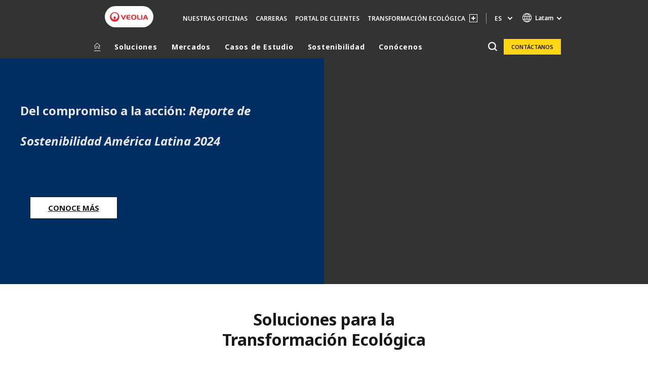

--- FILE ---
content_type: text/html; charset=UTF-8
request_url: https://www.latinoamerica.veolia.com/es
body_size: 29596
content:
<!DOCTYPE html>
<html lang="es" dir="ltr" prefix="content: http://purl.org/rss/1.0/modules/content/  dc: http://purl.org/dc/terms/  foaf: http://xmlns.com/foaf/0.1/  og: http://ogp.me/ns#  rdfs: http://www.w3.org/2000/01/rdf-schema#  schema: http://schema.org/  sioc: http://rdfs.org/sioc/ns#  sioct: http://rdfs.org/sioc/types#  skos: http://www.w3.org/2004/02/skos/core#  xsd: http://www.w3.org/2001/XMLSchema# ">
  <head>
    <meta charset="utf-8" />
<noscript><style>form.antibot * :not(.antibot-message) { display: none !important; }</style>
</noscript><meta name="description" content="Rendimiento multifacético: Veolia supera todos sus objetivos para 2024 y confirma su liderazgo mundial en transformación ecológica" />
<meta name="abstract" content="Los logros medioambientales son también especialmente significativos, con una reducción de cerca del -15% de las emisiones (alcances 1 y 2), y un aumento del +13% en el alcance 41, es decir, 15,2 Mt de CO2 borradas por las acciones de Veolia." />
<link rel="canonical" href="" />
<link rel="shortlink" href="https://www.latinoamerica.veolia.com/es" />
<meta property="og:site_name" content="Veolia" />
<meta property="og:type" content="website" />
<meta property="og:url" content="https://www.latinoamerica.veolia.com/es" />
<meta property="og:title" content="Homepage" />
<meta name="twitter:card" content="summary" />
<meta name="twitter:description" content="" />
<meta name="twitter:title" content="Homepage" />
<meta name="MobileOptimized" content="width" />
<meta name="HandheldFriendly" content="true" />
<meta name="viewport" content="width=device-width, initial-scale=1.0" />
<meta name="google-site-verification" content="fXVjdtVBWvEPbgXVzKcwljp39JH7VXhSfWKuYD7lx_o" />
<script type="text/javascript">(function(){(function(e,i,o){var n=document.createElement("link");n.rel="preconnect";n.as="script";var t=document.createElement("link");t.rel="dns-prefetch";t.as="script";var r=document.createElement("script");r.id="spcloader";r.type="text/javascript";r["async"]=true;r.charset="utf-8";window.didomiConfig=window.didomiConfig||{};window.didomiConfig.sdkPath=window.didomiConfig.sdkPath||o||"https://sdk.privacy-center.org/";const d=window.didomiConfig.sdkPath;var a=d+e+"/loader.js?target_type=notice&target="+i;if(window.didomiConfig&&window.didomiConfig.user){var c=window.didomiConfig.user;var s=c.country;var f=c.region;if(s){a=a+"&country="+s;if(f){a=a+"&region="+f}}}n.href=d;t.href=d;r.src=a;var m=document.getElementsByTagName("script")[0];m.parentNode.insertBefore(n,m);m.parentNode.insertBefore(t,m);m.parentNode.insertBefore(r,m)})("bde57b83-6753-44cf-b2df-b2b9d12c32f3","eLt3fjzf")})();</script>
<script type="text/javascript">window.didomiConfig = {cookies: { didomiTokenCookieName: 'didomi_token_3286', iabCookieName: 'euconsent-v2_3286'}};</script>

<meta http-equiv="x-dns-prefetch-control" content="on" />
<script type="application/ld+json">{
    "@context": "https://schema.org",
    "@graph": [
        {
            "datePublished": "2023-09-29T15:48:16+0100",
            "dateModified": "2025-12-30T12:04:43+0000"
        }
    ]
}</script>
<link rel="alternate" type="application/rss+xml" title="Subscribe to Press releases" href="https://www.latinoamerica.veolia.com/es/rss-press-releases" />
<link rel="alternate" type="application/rss+xml" title="Subscribe to Publications" href="https://www.latinoamerica.veolia.com/es/rss-publications" />
<link rel="alternate" type="application/rss+xml" title="Subscribe to Site updates" href="https://www.latinoamerica.veolia.com/es/rss-site-updates" />
<link rel="stylesheet" href="https://fonts.googleapis.com/css2?family=Noto+Sans:ital,wght@0,100..900;1,100..900&amp;display=swap" />
<link rel="icon" href="/themes/custom/veo_site/src/assets/icons/favicon.ico" type="image/vnd.microsoft.icon" />
<link rel="alternate" hreflang="es" href="https://www.latinoamerica.veolia.com/es" />
<link rel="alternate" hreflang="pt-pt" href="https://www.latinoamerica.veolia.com/pt" />
<link rel="dns-prefetch" href="https://sdk.privacy-center.org" />
<link rel="dns-prefetch" href="https://www.googletagmanager.com" />
<link rel="dns-prefetch" href="https://fonts.googleapis.com" />
<link rel="dns-prefetch" href="https://fonts.gstatic.com" />
<link rel="preconnect" href="https://fonts.googleapis.com" />
<link rel="preconnect" href="https://fonts.gstatic.com" />
<link rel="alternate" hreflang="x-default" href="https://www.latinoamerica.veolia.com/es" />
<link rel="shortcut icon" href="/favicon.ico" type="image/vnd.microsoft.icon" />
<script>window.veo_theme_path = "/themes/custom/veo_site/build";</script>

    <title>Noticias Veolia</title>
    <link rel="stylesheet" media="all" href="/sites/g/files/dvc3286/files/css/css_1k1X8ZteSR7OXuWb4T8NkU029GjZc9EafXMdXohH-hs.css?delta=0&amp;language=es&amp;theme=veo_site&amp;include=[base64]" />
<link rel="stylesheet" media="all" href="/sites/g/files/dvc3286/files/css/css_w3_91SD3Y3TQXlQ3D5h_f-uNL34odBw67q2hHvnjWz8.css?delta=1&amp;language=es&amp;theme=veo_site&amp;include=[base64]" />
<link rel="stylesheet" media="all" href="/themes/custom/veo_site/build/assets/styles/design_v2.css?t93t2j" />
<link rel="stylesheet" media="all" href="/themes/custom/veo_site/build/assets/styles/v2.css?t93t2j" />
<link rel="stylesheet" media="all" href="/sites/g/files/dvc3286/files/css/css_hM-X1Wdy3T-xDdKqMrDZJe7J2csRdzNaJKUDbAOItWg.css?delta=4&amp;language=es&amp;theme=veo_site&amp;include=[base64]" />

    <script type="application/json" data-drupal-selector="drupal-settings-json">{"path":{"baseUrl":"\/","pathPrefix":"es\/","currentPath":"node\/3231","currentPathIsAdmin":false,"isFront":true,"currentLanguage":"es"},"pluralDelimiter":"\u0003","suppressDeprecationErrors":true,"gtag":{"tagId":"","consentMode":false,"otherIds":[],"events":[],"additionalConfigInfo":[]},"ajaxPageState":{"libraries":"[base64]","theme":"veo_site","theme_token":null},"ajaxTrustedUrl":{"\/es\/search":true},"gtm":{"tagId":null,"settings":{"data_layer":"dataLayer","include_environment":false},"tagIds":["GTM-NRTX7VR"]},"veolia_platform_didomi":{"menu_title":"Gestionar mis  cookies","menu_position":"0","videoPlaceholderImg":"","videoConsentTextYouTube":"By playing this video, you load content from YouTube, a service of Google LLC. For information on how Google may use your data see the \u003Ca target=\u0022_google\u0022 href=\u0022https:\/\/privacy.google.com\/businesses\/compliance#gdpr\u0022\u003EGoogle privacy policy\u003C\/a\u003E.","videoConsentTextVimeo":"By playing this video, you load content from Vimeo. For information on how Vimeo may use your data see the \u003Ca target=\u0022_vimeo\u0022 href=\u0022https:\/\/vimeo.com\/privacy\u0022\u003EVimeo privacy policy\u003C\/a\u003E.","videoConsentTextQq":"By playing this video, you load content from Tencent Video, a service of Shenzhen Tencent Computer Systems Co. LTD. For information on how Tencent Video may use your data see the \u003Ca target=\u0027_Tencent\u0027 href=\u0027https:\/\/privacy.qq.com\/document\/priview\/3fab9c7fc1424ebda42c3ce488322c8a\u0027\u003ETencent Video privacy policy guidelines\u003C\/a\u003E.","videoConsentTextBilibili":"By playing this video, you load content from Bilibili Video, a service of Shanghai Kuanyu Digital Technology Co., Ltd and its affiliated companies. For information on how Bilibili may use your data see the \u003Ca target=\u0027_Bilibili\u0027 href=\u0027https:\/\/www.bilibili.com\/blackboard\/privacy-pc.html?spm_id_from=888.45317.b_4d446a73314c714c31774f.1\u0027\u003EBilibili privacy policy guidelines\u003C\/a\u003E.","consentButtonLabel":"I\u0027M OK WITH THIS!","videoConsentCtaBgClr":"turquoise"},"webform":{"dialog":{"options":{"narrow":{"title":"Narrow","width":600},"normal":{"title":"Normal","width":800},"wide":{"title":"Wide","width":1000}},"entity_type":"node","entity_id":"3231"}},"data":{"extlink":{"extTarget":true,"extTargetAppendNewWindowDisplay":false,"extTargetAppendNewWindowLabel":"(opens in a new window)","extTargetNoOverride":true,"extNofollow":false,"extTitleNoOverride":true,"extNoreferrer":true,"extFollowNoOverride":false,"extClass":"0","extLabel":"(link is external)","extImgClass":false,"extSubdomains":false,"extExclude":"","extInclude":"","extCssExclude":"","extCssInclude":"","extCssExplicit":"","extAlert":false,"extAlertText":"This link will take you to an external web site. We are not responsible for their content.","extHideIcons":false,"mailtoClass":"0","telClass":"0","mailtoLabel":"(link sends email)","telLabel":"","extUseFontAwesome":false,"extIconPlacement":"append","extPreventOrphan":false,"extFaLinkClasses":"fa fa-external-link","extFaMailtoClasses":"fa fa-envelope-o","extAdditionalLinkClasses":"","extAdditionalMailtoClasses":"","extAdditionalTelClasses":"","extFaTelClasses":"fa fa-phone","allowedDomains":[],"extExcludeNoreferrer":""}},"ajax":[],"user":{"uid":0,"permissionsHash":"75fe47d36ff70f3dfb412fd3d8380d8dfe680844866b3fa0812e4bd1d0345ce8"}}</script>
<script src="/sites/g/files/dvc3286/files/js/js_LNa8q9qMWXOvJpyyRM0kA3AMQ0sNElyPu-t_S1uCzXU.js?scope=header&amp;delta=0&amp;language=es&amp;theme=veo_site&amp;include=[base64]"></script>
<script src="/modules/contrib/google_tag/js/gtag.js?t93t2j"></script>
<script src="/modules/contrib/google_tag/js/gtm.js?t93t2j"></script>
<script src="/themes/custom/veo_site/build/assets/scripts/utils/globalFunctions.js?v=10.5.6" defer></script>
<script src="/themes/custom/veo_site/build/assets/scripts/utils/invisibleSelects.js?v=10.5.6" defer></script>
<script src="/themes/custom/veo_site/build/assets/scripts/utils/iframeBox.js?v=10.5.6" defer></script>
<script src="/themes/custom/veo_site/build/assets/scripts/utils/locationsDisplayMode.js?v=10.5.6" defer></script>
<script src="/profiles/custom/veolia_platform/modules/veolia_platform_didomi/js/didomi_video.js?v=10.5.6" defer></script>

  </head>
  <body class="auto-hyphenation deactivate-active-items">
    <noscript><iframe src="https://www.googletagmanager.com/ns.html?id=GTM-NRTX7VR"
                  height="0" width="0" style="display:none;visibility:hidden"></iframe></noscript>

      <div class="dialog-off-canvas-main-canvas" data-off-canvas-main-canvas>
    

<div  class="footer-top-content page-wrapper page-wrapper--homepage">
  <div class="page-wrapper__content">
          <header class="header header--sticky-logo-replace header--without-hero-banner">
                  <div class="header__top">
                          <div class="header__branding">
                
<div class="region-branding">
  <div class="region-branding__inner">
    


<div  id="block-sitebranding" data-block-plugin-id="system_branding_block" class="branding" >
      <div class="branding__logo-wrap">
      <svg class="left-part">
        <use xlink:href="/themes/custom/veo_site/build/assets/sprite-svg/sprite.svg?v=t93t2j#left-veolia"></use>
      </svg>
      <div class="branding__logo">
        <a href="/es" title="Veolia" rel="home">
          <picture class="branding__logo-img branding__logo-img--mobile">
                          <img src="/sites/g/files/dvc3286/files/styles/logo_mobile_base/public/themes/custom/veo_site/src/assets/images/logo.png.webp?itok=PNYGKOEn" srcset="/sites/g/files/dvc3286/files/styles/logo_mobile_retina/public/themes/custom/veo_site/src/assets/images/logo.png.webp?itok=q_Abv1ye 2x" alt="Veolia" />
                      </picture>
          <picture class="branding__logo-img branding__logo-img--sticky">
            <img src="/themes/custom/veo_site/build/assets/images/temp/logo-sticky.png" alt="Veolia" />
          </picture>
        </a>
      </div>
      <svg class="right-part">
        <use xlink:href="/themes/custom/veo_site/build/assets/sprite-svg/sprite.svg?v=t93t2j#right-veolia"></use>
      </svg>
    </div>
    </div>


  </div>
</div>
              </div>
                                      <div class="header__navigation">
                


<div  class="top-header">
  <div class="top-header__navigation">
    
<div id="block-vst-secondary-navigation" data-block-plugin-id="system_menu_block:secondary" class="block-menu-secondary">
  
  
  


<div class="main-menu main-menu--small">
    
  
            <ul block="vst_secondary_navigation">
                                          <li  >
        <a href="/es/nuestras-oficinas" title="Nuestras Oficinas" data-drupal-link-system-path="node/2661">Nuestras Oficinas</a>
              </li>
                              <li  data-menu-children=true>
        <a href="/es/carreras" title="Carreras" data-drupal-link-system-path="node/121">Carreras</a>
                    
        
            <ul class="sub-menu sub-menu--lvl--2">
        <li class="sub-menu__title">Carreras</li>
                                  <li  data-menu-children=true>
        <a href="/es/carreras/weareresourcers" title="#WeAreResourcers" data-drupal-link-system-path="node/646">#WeAreResourcers</a>
                    
        
            <ul class="sub-menu sub-menu--lvl--3">
        <li class="sub-menu__title">#WeAreResourcers</li>
                                  <li  >
        <a href="/es/maria-jose" target="_self" title="Nuestros Resourcers" data-drupal-link-system-path="node/3086">Nuestros Resourcers</a>
              </li>
            </ul>
  

              </li>
                              <li  >
        <a href="/es/carreras/desarrollo-profesional" title="Desarrollo profesional" data-drupal-link-system-path="node/1531">Desarrollo profesional</a>
              </li>
                              <li  data-menu-children=true>
        <span target="_blank" title="Trabaja en Veolia">Trabaja en Veolia</span>
                    
        
            <ul class="sub-menu sub-menu--lvl--3">
        <li class="sub-menu__title">Trabaja en Veolia</li>
                                  <li  >
        <a href="https://oferta.latamib.veolia.com/es/es-ar/trabaja-con-nosotros-veolia-latam" title="Déjanos tu CV">Déjanos tu CV</a>
              </li>
                              <li  >
        <a href="https://jobs.veolia.com/en" title="Empleos de Veolia en el Mundo">Empleos de Veolia en el Mundo</a>
              </li>
            </ul>
  

              </li>
                              <li  >
        <a href="/es/carreras/movilidad-interna" title="Movilidad Interna" data-drupal-link-system-path="node/1546">Movilidad Interna</a>
              </li>
            </ul>
  

              </li>
                              <li  data-menu-children=true>
        <span target="_blank" title="Portal de clientes">Portal de clientes</span>
                    
        
            <ul class="sub-menu sub-menu--lvl--2">
        <li class="sub-menu__title">Portal de clientes</li>
                                  <li  >
        <a href="https://customer-portal.veolatam.com/Account/Login" target="_blank" title="Customer Hub">Customer Hub</a>
              </li>
                              <li  data-menu-children=true>
        <span title="Chile">Chile</span>
                    
        
            <ul class="sub-menu sub-menu--lvl--3">
        <li class="sub-menu__title">Chile</li>
                                  <li  >
        <a href="https://supplychain.solutionchile.cl/" title="Supply Chain">Supply Chain</a>
              </li>
            </ul>
  

              </li>
                              <li  data-menu-children=true>
        <span title="Colombia">Colombia</span>
                    
        
            <ul class="sub-menu sub-menu--lvl--3">
        <li class="sub-menu__title">Colombia</li>
                                  <li  >
        <a href="https://similpay.com/#/" title="Portal en línea">Portal en línea</a>
              </li>
            </ul>
  

              </li>
                              <li  data-menu-children=true>
        <span title="Ecuador">Ecuador</span>
                    
        
            <ul class="sub-menu sub-menu--lvl--3">
        <li class="sub-menu__title">Ecuador</li>
                                  <li  >
        <a href="https://botondepagos.veolia.ec/" title=" Botón de Pago"> Botón de Pago</a>
              </li>
                              <li  >
        <a href="https://billing.veolia.ec/Gadere/" title="Comprobante de Pago">Comprobante de Pago</a>
              </li>
            </ul>
  

              </li>
            </ul>
  

              </li>
                              <li  >
        <a href="/es/transformacion-ecologica" title="Transformación Ecológica" data-drupal-link-system-path="node/2406">Transformación Ecológica</a>
              </li>
                              <li  >
        <a href="https://blog.latamib.veolia.com/es" title="Nuestro Blog">Nuestro Blog</a>
              </li>
              <div class="main-menu__long-section">
        <div class="main-menu__collapse-button"></div>
        <div class="main-menu__long-section-items"></div>
      </div>
        </ul>
  

</div>

</div>
<div  id="block-veoliasitecorelanguageblock" data-block-plugin-id="veolia_site_core_language_block" class="language-selector-block">
  
    
      

  <div class="language-selector"><button type="button" class="language-selector__button">
          es
        </button><ul  class="language-selector__list language-switcher-language-url"><li  class="es" data-active="true" ><span  class="language-link">es</span></li><li  data-drupal-language="pt-pt" data-drupal-link-system-path="node/3231" class="pt-pt"  ><a href="/pt" class="language-link" hreflang="pt-pt" data-drupal-link-system-path="node/3231">pt</a></li></ul>
  </div>
  </div>





<div  data-block-plugin-id="veolia_site_region_switcher_block" class="container container--region-switcher-map container--width--wide region-switcher-wrapper">
  <div class="region-switcher-wrapper__button">
      <button class="region-switcher-button">
  <svg class="region-switcher-button__icon">
    <use xlink:href="/themes/custom/veo_site/build/assets/sprite-svg/sprite.svg?v=t93t2j#world-v2"></use>
  </svg>
  <span class="region-switcher-button__text region-switcher-button__text--desktop ">Latam</span>
  <span class="region-switcher-button__text region-switcher-button__text--mobile ">Latam</span>
</button>

  </div>
  <div class="region-switcher-wrapper__map">
    <button class="region-switcher-wrappe__close"></button>
      




<div class="region-switcher region-switcher--without-map">
  <div  data-block-plugin-id="veolia_site_region_switcher_block" class="container container--region-switcher-map container--width--wide">
    <div class="container__inner">
      <div class="region-switcher-list">
                  <div class="region-switcher-list__group">
            <div class="region-switcher-list__group-title">Grupo Veolia</div>
                          <div class="region-switcher-list__group-items">
                        <ul class="region-switcher-list__level">
            <li>
                  <a href="https://www.veolia.com/en" target="_blank" title="Veolia.com">Veolia.com</a>
        
              </li>
          <li>
                  <a href="https://www.campus.veolia.fr/" target="_blank" title="Campus">Campus</a>
        
              </li>
          <li>
                  <a href="https://www.fondation.veolia.com/en" target="_blank" title="Fundación">Fundación</a>
        
              </li>
          <li>
                  <a href="https://www.institut.veolia.org/en" target="_blank" title="Instituto">Instituto</a>
        
              </li>
      </ul>

              </div>
                      </div>
                  <div class="region-switcher-list__group">
            <div class="region-switcher-list__group-title">Presencia mundial</div>
                          <div class="region-switcher-list__group-items">
                        <ul class="region-switcher-list__level" data-order-language="es">
            <li data-has-children="true" data-name="América Latina">
                  <span tabindex="0">América Latina</span>
        
                          <ul class="region-switcher-list__level--2" data-order-language="es">
            <li data-name="Argentina">
                  <a href="https://www.latinoamerica.veolia.com/es" title="Argentina">Argentina</a>
        
              </li>
          <li data-name="Brasil">
                  <a href="https://www.latinoamerica.veolia.com/pt" title="Brasil">Brasil</a>
        
              </li>
          <li data-name="Chile">
                  <a href="https://www.latinoamerica.veolia.com/es" title="Chile">Chile</a>
        
              </li>
          <li data-name="Colombia">
                  <a href="https://www.latinoamerica.veolia.com/es" title="Colombia">Colombia</a>
        
              </li>
          <li data-name="Ecuador">
                  <a href="https://www.latinoamerica.veolia.com/es" title="Ecuador">Ecuador</a>
        
              </li>
          <li data-name="México">
                  <a href="https://www.latinoamerica.veolia.com/es" title="México">México</a>
        
              </li>
          <li data-name="Perú">
                  <a href="https://www.latinoamerica.veolia.com/es" title="Perú">Perú</a>
        
              </li>
      </ul>

              </li>
          <li data-name=" Australia y Nueva Zelanda">
                  <a href="https://www.veolia.com/anz/" target="_blank" title=" Australia y Nueva Zelanda"> Australia y Nueva Zelanda</a>
        
              </li>
          <li data-has-children="true" data-name="Europa">
                  <span tabindex="0">Europa</span>
        
                          <ul class="region-switcher-list__level--2" data-order-language="es">
            <li data-name="Alemania">
                  <a href="https://www.veolia.de/" target="_blank" title="Alemania">Alemania</a>
        
              </li>
          <li data-name="Bulgaria">
                  <a href="https://www.veolia.bg/" target="_blank" title="Bulgaria">Bulgaria</a>
        
              </li>
          <li data-name="Bélgica">
                  <a href="https://www.veolia.be/" target="_blank" title="Bélgica">Bélgica</a>
        
              </li>
          <li data-name="Eslovaquia">
                  <a href="https://www.veolia.sk/" target="_blank" title="Eslovaquia">Eslovaquia</a>
        
              </li>
          <li data-name="España">
                  <a href="https://www.veolia.es/" target="_blank" title="España">España</a>
        
              </li>
          <li data-name="Finlandia">
                  <a href="https://www.veolia.fi" target="_blank" title="Finlandia">Finlandia</a>
        
              </li>
          <li data-name="Francia">
                  <a href="https://www.veolia.fr/" target="_blank" title="Francia">Francia</a>
        
              </li>
          <li data-name="Hungría">
                  <a href="https://www.veolia.hu/" target="_blank" title="Hungría">Hungría</a>
        
              </li>
          <li data-name="Irlanda">
                  <a href="https://www.veolia.ie/" target="_blank" title="Irlanda">Irlanda</a>
        
              </li>
          <li data-name="Países Bajos">
                  <a href="https://www.veolia.nl/" target="_blank" title="Países Bajos">Países Bajos</a>
        
              </li>
          <li data-name="Polonia">
                  <a href="https://www.veolia.pl/" target="_blank" title="Polonia">Polonia</a>
        
              </li>
          <li data-name="Portugal">
                  <a href="https://www.veolia.pt/" target="_blank" title="Portugal">Portugal</a>
        
              </li>
          <li data-name="Reino Unido">
                  <a href="https://www.veolia.co.uk/" target="_blank" title="Reino Unido">Reino Unido</a>
        
              </li>
          <li data-name="República Checa">
                  <a href="https://www.veolia.cz/" target="_blank" title="República Checa">República Checa</a>
        
              </li>
          <li data-name="Rumania">
                  <a href="https://www.veolia.ro/" target="_blank" title="Rumania">Rumania</a>
        
              </li>
          <li data-name="Ucrania">
                  <a href="https://www.veolia.ua/" target="_blank" title="Ucrania">Ucrania</a>
        
              </li>
      </ul>

              </li>
          <li data-has-children="true" data-name="Norteamérica">
                  <span tabindex="0">Norteamérica</span>
        
                          <ul class="region-switcher-list__level--2" data-order-language="es">
            <li data-name="Canadá">
                  <a href="https://www.veolia.ca" target="_blank" title="Canadá">Canadá</a>
        
              </li>
          <li data-name="Norteamérica">
                  <a href="https://www.veolianorthamerica.com/en" target="_blank" title="Norteamérica">Norteamérica</a>
        
              </li>
      </ul>

              </li>
          <li data-has-children="true" data-name="África y Oriente Medio">
                  <span tabindex="0">África y Oriente Medio</span>
        
                          <ul class="region-switcher-list__level--2" data-order-language="es">
            <li data-name="Marruecos">
                  <a href="https://www.veolia.ma/" target="_blank" title="Marruecos">Marruecos</a>
        
              </li>
          <li data-name="Oriente Medio">
                  <a href="https://www.near-middle-east.veolia.com/" target="_blank" title="Oriente Medio">Oriente Medio</a>
        
              </li>
          <li data-name="África">
                  <a href="https://www.africa.veolia.com/en" target="_blank" title="África">África</a>
        
              </li>
      </ul>

              </li>
          <li data-has-children="true" data-name="Ásia">
                  <span tabindex="0">Ásia</span>
        
                          <ul class="region-switcher-list__level--2" data-order-language="es">
            <li data-name="Corea del Sur">
                  <a href="https://www.veolia.co.kr/" target="_blank" title="Corea del Sur">Corea del Sur</a>
        
              </li>
          <li data-has-children="true" data-name="Gran China">
                  <span tabindex="0">Gran China</span>
        
                          <ul class="region-switcher-list__level--3" data-order-language="es">
            <li data-name="China continental">
                  <a href="https://www.veolia.cn/" target="_blank" title="China continental">China continental</a>
        
              </li>
          <li data-name="Hong Kong SAR  Macau SAR">
                  <a href="https://www.veolia.com.hk/en" target="_blank" title="Hong Kong SAR &amp; Macau SAR">Hong Kong SAR &amp; Macau SAR</a>
        
              </li>
          <li data-name="Taiwan">
                  <a href="https://www.veolia.tw/en" target="_blank" title="Taiwan">Taiwan</a>
        
              </li>
      </ul>

              </li>
          <li data-name="Japón">
                  <a href="https://www.veolia.jp/" target="_blank" title="Japón">Japón</a>
        
              </li>
          <li data-name="Sudeste asiático">
                  <a href="https://www.veolia.com.sg/" target="_blank" title="Sudeste asiático">Sudeste asiático</a>
        
              </li>
          <li data-name="Índia">
                  <a href="https://www.veolia.in/" target="_blank" title="Índia">Índia</a>
        
              </li>
      </ul>

              </li>
      </ul>

              </div>
                      </div>
                  <div class="region-switcher-list__group">
            <div class="region-switcher-list__group-title">Marcas de especialidad</div>
                          <div class="region-switcher-list__group-items">
                        <ul class="region-switcher-list__level">
            <li>
                  <a href="https://airquality.veolia.com" target="_blank" title="Air Quality">Air Quality</a>
        
              </li>
          <li>
                  <a href="https://www.engineering-consulting.veolia.com/en" target="_blank" title="Engineering &amp; Consulting">Engineering &amp; Consulting</a>
        
              </li>
          <li>
                  <a href="https://www.hazardouswasteeurope.veolia.com/en" target="_blank" title="Hazardous Waste Europe">Hazardous Waste Europe</a>
        
              </li>
          <li>
                  <a href="https://www.industries.veolia.com/en" target="_blank" title="Industrias Soluciones Globales">Industrias Soluciones Globales</a>
        
              </li>
          <li>
                  <a href="http://www.nuclearsolutions.veolia.com/en" target="_blank" title="Nuclear Solutions">Nuclear Solutions</a>
        
              </li>
          <li>
                  <a href="https://ofis.veolia.com/en" target="_blank" title="OFIS">OFIS</a>
        
              </li>
          <li>
                  <a href="https://www.sede.veolia.be/fr" target="_blank" title="SEDE BENELUX">SEDE BENELUX</a>
        
              </li>
          <li>
                  <a href="https://www.agriculture.veolia.fr/fr" target="_blank" title="Veolia Agriculture">Veolia Agriculture</a>
        
              </li>
          <li>
                  <a href="https://www.veoliawatertechnologies.com/" target="_blank" title="Water Technologies">Water Technologies</a>
        
              </li>
      </ul>

              </div>
                      </div>
              </div>
    </div>
  </div>

  </div>

  </div>
</div>
  </div>
  <div class="top-header__hamburger">
    <div class="top-header__hamburger-box">
      <div class="top-header__hamburger-line"></div>
    </div>
  </div>
</div>


              </div>
                      </div>
        
                  <div class="header__menu">
            


<nav  class="main-menu-wrap">
  <div class="main-menu-wrap__content">
    <div class="main-menu-wrap__menu">
      
<div id="block-mainnavigation" data-block-plugin-id="system_menu_block:main">
  
  
  


<div class="main-menu ">
    
  
            <ul data-region="header" block="mainnavigation">
                  <li>
            <a class="main-menu__home-link" href="https://www.latinoamerica.veolia.com/es" title="Inicio">
              <svg class="main-menu__icon">
                <use xlink:href="/themes/custom/veo_site/build/assets/sprite-svg/sprite.svg?v=t93t2j#icon-home"></use>
              </svg>
                              <img class="main-menu__icon main-menu__icon--sticky" src="/themes/custom/veo_site/build/assets/images/temp/logo-sticky.png" />
                          </a>
          </li>
                                          <li  data-menu-children=true>
        <a href="/es/servicios" title="Soluciones" data-drupal-link-system-path="node/136">Soluciones</a>
                    
        
            <ul class="sub-menu sub-menu--lvl--2">
        <li class="sub-menu__title">Soluciones</li>
                                  <li  data-menu-children=true>
        <a href="/es/soluciones/gestion-agua" title="Gestión del agua" data-drupal-link-system-path="node/1">Gestión del agua</a>
                    
        
            <ul class="sub-menu sub-menu--lvl--3">
        <li class="sub-menu__title">Gestión del agua</li>
                                  <li  >
        <a href="/es/gestion-integral-del-agua-industrial" title="Industrial" data-drupal-link-system-path="node/3846">Industrial</a>
              </li>
                              <li  data-menu-children=true>
        <a href="/es/soluciones/gestion-agua/gestion-agua-municipal" title="Municipal" data-drupal-link-system-path="node/2671">Municipal</a>
                    
        
            <ul class="sub-menu sub-menu--lvl--4">
        <li class="sub-menu__title">Municipal</li>
                                  <li  >
        <a href="/es/soluciones/gestion-agua/municipal/soluciones-avanzadas-agua-municipal" title="Soluciones avanzadas" data-drupal-link-system-path="node/3331">Soluciones avanzadas</a>
              </li>
            </ul>
  

              </li>
            </ul>
  

              </li>
                              <li  data-menu-children=true>
        <a href="/es/soluciones/gestion-residuos" title="Gestión de residuos" data-drupal-link-system-path="node/256">Gestión de residuos</a>
                    
        
            <ul class="sub-menu sub-menu--lvl--3">
        <li class="sub-menu__title">Gestión de residuos</li>
                                  <li  >
        <a href="/es/soluciones/gestion-residuos/hz-espanol" title="Residuos peligrosos" data-drupal-link-system-path="node/3961">Residuos peligrosos</a>
              </li>
            </ul>
  

              </li>
                              <li  >
        <a href="/es/soluciones/gestion-energia" title="Gestión de energía" data-drupal-link-system-path="node/31">Gestión de energía</a>
              </li>
            </ul>
  

              </li>
                              <li  >
        <a href="/es/mercados" title="Mercados" data-drupal-link-system-path="node/91">Mercados</a>
              </li>
                              <li  >
        <a href="/es/casos-estudio" title="Casos de Estudio" data-drupal-link-system-path="node/36">Casos de Estudio</a>
              </li>
                              <li  data-menu-children=true>
        <a href="/es/sostenibilidad" title="Sostenibilidad" data-drupal-link-system-path="node/3651">Sostenibilidad</a>
                    
        
            <ul class="sub-menu sub-menu--lvl--2">
        <li class="sub-menu__title">Sostenibilidad</li>
                                  <li  >
        <a href="/es/sostenibilidad/reporte-sostenibilidad-24" title="Reporte de Sostenibilidad" data-drupal-link-system-path="node/3786">Reporte de Sostenibilidad</a>
              </li>
                              <li  >
        <a href="/es/sostenibilidad/su-aliado-ruta-descarbonizacion" title="Descarbonización" data-drupal-link-system-path="node/3541">Descarbonización</a>
              </li>
                              <li  >
        <a href="/es/sostenibilidad/biodiversidad" title="Biodiversidad" data-drupal-link-system-path="node/3661">Biodiversidad</a>
              </li>
            </ul>
  

              </li>
                              <li  data-menu-children=true>
        <a href="" title="Conócenos">Conócenos</a>
                    
        
            <ul class="sub-menu sub-menu--lvl--2">
        <li class="sub-menu__title">Conócenos</li>
                                  <li  data-menu-children=true>
        <a href="/es/conocenos/proposito" title="Nuestro Propósito" data-drupal-link-system-path="node/316">Nuestro Propósito</a>
                    
        
            <ul class="sub-menu sub-menu--lvl--3">
        <li class="sub-menu__title">Nuestro Propósito</li>
                                  <li  >
        <a href="/es/conocenos/proposito/primer-barometro-transformacion-ecologica" title="Barómetro 2022" data-drupal-link-system-path="node/3071">Barómetro 2022</a>
              </li>
                              <li  >
        <a href="/es/89-personas-todo-mundo-estan-convencidas-cambio-climatico-marcha" title="Barómetro 2024" data-drupal-link-system-path="node/3431">Barómetro 2024</a>
              </li>
            </ul>
  

              </li>
                              <li  data-menu-children=true>
        <a href="/es/conocenos/renovando-mundo" title="Renovando el mundo" data-drupal-link-system-path="node/116">Renovando el mundo</a>
                    
        
            <ul class="sub-menu sub-menu--lvl--3">
        <li class="sub-menu__title">Renovando el mundo</li>
                                  <li  >
        <a href="/es/conocenos/renovando-mundo/economia-circular" title="Economía Circular" data-drupal-link-system-path="node/296">Economía Circular</a>
              </li>
                              <li  >
        <a href="/es/conocenos/renovando-mundo/responsabilidad-social-corporativa" title="Responsabilidad Social Corporativa" data-drupal-link-system-path="node/576">Responsabilidad Social Corporativa</a>
              </li>
                              <li  >
        <a href="/es/veolia-acelera-transformacion-ecologica-su-programa-estrategico-greenup" title="Nuestro plan estratégico" data-drupal-link-system-path="node/3421">Nuestro plan estratégico</a>
              </li>
            </ul>
  

              </li>
                              <li  data-menu-children=true>
        <a href="/es/conocenos/presencia-latam-iberia" title="Presencia en Latam &amp; Iberia" data-drupal-link-system-path="node/3241">Presencia en Latam &amp; Iberia</a>
                    
        
            <ul class="sub-menu sub-menu--lvl--3">
        <li class="sub-menu__title">Presencia en Latam &amp; Iberia</li>
                                  <li  >
        <a href="/es/conocenos/presencia-latam-iberia/sistema-gestion" title="Sistema de Gestión" data-drupal-link-system-path="node/2006">Sistema de Gestión</a>
              </li>
            </ul>
  

              </li>
                              <li  >
        <a href="/es/conocenos/grupo-veolia-mundo" title="El Grupo Veolia en el Mundo" data-drupal-link-system-path="node/111">El Grupo Veolia en el Mundo</a>
              </li>
                              <li  >
        <a href="/es/conocenos/cultura-prevencion-seguridad" title="Cultura de Prevención y Seguridad" data-drupal-link-system-path="node/686">Cultura de Prevención y Seguridad</a>
              </li>
                              <li  >
        <a href="/es/conocenos/etica-valores-cultura-compliance" title="Ética, Valores y Cultura de Compliance" data-drupal-link-system-path="node/786">Ética, Valores y Cultura de Compliance</a>
              </li>
                              <li  >
        <a href="/es/conocenos/sistema-gestion-anti-soborno" title="Sistema de Gestión Anti Soborno" data-drupal-link-system-path="node/1521">Sistema de Gestión Anti Soborno</a>
              </li>
                              <li  >
        <a href="/es/conocenos/canal-alerta" title="Canal de Alerta" data-drupal-link-system-path="node/1526">Canal de Alerta</a>
              </li>
            </ul>
  

              </li>
              <div class="main-menu__long-section">
        <div class="main-menu__collapse-button"></div>
        <div class="main-menu__long-section-items"></div>
      </div>
        </ul>
  

</div>


</div>




<div  class="views-exposed-form top-search top-search--variant--default" data-drupal-selector="views-exposed-form-search-page-1" id="block-search-page-1-exposedform" data-block-plugin-id="views_exposed_filter_block:search-page_1">
  <button class="top-search-button" aria-label="Buscar">
  <svg class="top-search-button__icon">
    <use xlink:href="/themes/custom/veo_site/build/assets/sprite-svg/sprite.svg?v=t93t2j#search"></use>
  </svg>
</button>
  <div class="top-search-popup">
    <form  block="search_page_1_exposedform" action="/es/search" method="get" id="views-exposed-form-search-page-1" accept-charset="UTF-8">
  



<div  class="js-form-item form-item js-form-type-textfield form-item-textfield form-item-keywords js-form-item-keywords form-no-label">
  
  <div class="ui-front">

    
    
    

  <input  placeholder="Escriba su búsqueda" data-drupal-selector="edit-keywords" type="text" id="edit-keywords" name="keywords" value="" size="30" maxlength="128" class="form-text" />



    
    
    
    
  </div>

  
</div>
<div data-drupal-selector="edit-actions" class="form-actions js-form-wrapper form-wrapper" id="edit-actions--2">
        


  <div class="webform-submit-wrapper">
    <input  data-drupal-selector="edit-submit-search" type="submit" id="edit-submit-search" value="ok" class="button js-form-submit form-submit button--fill--default" />
  </div>


</div>


</form>

  </div>
</div>
<div class="header-buttons">
      

  
  




  <div  class="media-call-to-action media-call-to-action--theme--veo-yellow container container--media-call-to-action container--media-entity">
    <div class="media-call-to-action__inner"><a href="/es/hacer-consulta" target="_self">Contáctanos</a></div>
  </div>


  </div>



    </div>
  </div>
  <div class="main-menu-wrap__background"></div>
</nav>

          </div>
        
                  <div class="header__mobile-menu">
            <div class="header__mobile-menu-main"></div>
            <div class="header__mobile-menu-additional"></div>
          </div>
              </header>
    
    <div class="content content--inner-page full-height">
      <div class="content__inner">
                                        <h1 class="sr-only">Veolia</h1>
                  
                    <div>
    <div data-drupal-messages-fallback class="hidden"></div>

<article about="/es" class="readspeaker-content">
  
  
  <div>
    
      <div>
              <div>  <div class="paragraph paragraph--type--homepage-media-container paragraph--view-mode--default">
          
            <div>  
<div  class="container container--width--full container-alt-top-block">
  <div class="container__inner theme--background-color--veo-navy">
    <div class="alt-top-block">
      <div class="alt-top-block__content">
                  <h2 class="alt-top-block__title">
            <div><p><span style="color:#E5E5E5;"><span class="size-medium"><sup>Del compromiso a la acción: </sup></span><em><span class="size-medium"><sup>Reporte de Sostenibilidad América Latina 2024</sup></span></em></span></p></div>
      </h2>
                          <div class="alt-top-block__description">      <div  class="container container--space-inner--v-xs container--paragraph container--wysiwyg container--width--text container--text--wysiwyg">
    <div class="container__inner">
      <div class="wysiwyg">
        
            <div><p>&nbsp;</p>

  
  




  <div class="media-call-to-action media-call-to-action--theme--veo-white container container--media-call-to-action container--media-entity">
    <div class="media-call-to-action__inner"><a href="/es/sostenibilidad/reporte-sostenibilidad-24">Conoce más</a></div>
  </div>

<p>&nbsp;</p></div>
      
      </div>
    </div>
  </div>
  </div>
                          <div class="bordered-cta-with-arrow bordered-cta-with-arrow--no-border">
            
          </div>
              </div>
              <div class="alt-top-block__media">
          
            
  
  

<div  class="container container--media-video container--media-entity rs_preserve  container--width--full">
  <div class="container__inner">
    <div class="media-video">
        
            <div><div class="video-embed-field-provider-youtube video-embed-field-responsive-video"><iframe width="854" height="480" allowfullscreen="allowfullscreen" SameSite="None" Secure=""
            data-src="https://www.youtube-nocookie.com/embed/JGypCG3XIvE?autoplay=0&amp;start=0&amp;rel=0&amp;enablejsapi=1"
      ></iframe>
</div>
</div>
      
    </div>
  </div>
</div>

      
        </div>
          </div>
  </div>
</div>
</div>
      
      </div>
</div>
              <div>  <div class="paragraph paragraph--type--homepage-media-container paragraph--view-mode--default">
          
            <div>

        



<div  class="container container--space-inner--v-m container--column container--grid container--paragraph container--width--1320 container--grid-type-solutions solutions container--solutions container--space-inner--v-l container--width--full">
  <div class="container__inner">
    <h2 class="solutions__title">
            <div>Soluciones para la Transformación Ecológica</div>
      </h2>
      

<div  class="container container--space-inner--v-m container--column container--grid container--paragraph container--width--1320 container--grid-type-solutions">
  <div class="container__inner">
    <div class="grid grid--count--4 ">
                    <div class="grid__column">
          

<div  class="solution-item solution-item--theme--veo-pale-turquoise container">
  <div class="container__inner solution-item__inner">
          <div class="solution-item__pictogram">
        <a href="/es/soluciones/gestion-agua">
          
            <div>

      <svg xmlns="http://www.w3.org/2000/svg" xmlns:xlink="http://www.w3.org/1999/xlink" width="88px" height="88px" viewBox="0 0 88 88" version="1.1">
  <title>veolia_88_Icon/88*88/brand/water</title>
  <g id="Icon/88*88/brand/water" stroke="none" stroke-width="1" fill="none" fill-rule="evenodd">
    <path d="M66.8576616,53.7609 C67.1031215,53.7609 67.30727,53.9377752 67.3496059,54.1710244 L67.3496059,54.1710244 L67.3576616,54.2609 L67.3576616,56.3819 C67.3576616,56.8003342 67.5044292,57.2035375 67.7715632,57.5169957 L67.7715632,57.5169957 L68.0437936,57.833101 L69.2089236,59.1747622 L69.9112508,59.993665 C70.6523423,60.8739907 71.2282396,61.6143742 71.7185387,62.3359964 C72.7588167,63.867077 73.3176616,65.1917002 73.3176616,66.3909 C73.3176616,70.6148733 69.8929731,74.0389 65.6686616,74.0389 C61.4445192,74.0389 58.0206616,70.6150424 58.0206616,66.3909 C58.0206616,65.2007389 58.5722624,63.879625 59.5963637,62.3581352 C60.1545018,61.528919 60.8284329,60.671863 61.7144585,59.6348745 L61.7144585,59.6348745 L63.6522446,57.4074267 C63.9210877,57.0922314 64.0686616,56.6880338 64.0686616,56.2689 L64.0686616,56.2689 L64.0686616,54.2609 C64.0686616,53.9847576 64.2925192,53.7609 64.5686616,53.7609 L64.5686616,53.7609 Z M66.3568616,54.76 L65.0678616,54.76 L65.0686616,56.2689 C65.0686616,56.851961 64.8856159,57.4180986 64.546854,57.886187 L64.546854,57.886187 L64.4125725,58.0569657 L62.8967383,59.796837 L62.1946433,60.6147866 C61.4678876,61.4788225 60.8997305,62.2126261 60.425946,62.9165197 C59.5029173,64.2878475 59.0206616,65.4428762 59.0206616,66.3909 C59.0206616,70.0627576 61.996804,73.0389 65.6686616,73.0389 C69.3407316,73.0389 72.3176616,70.0625453 72.3176616,66.3909 C72.3176616,65.4360699 71.8291693,64.2782026 70.891397,62.8979898 C70.3642933,62.1221988 69.7249106,61.3126346 68.8651458,60.3063223 L68.8651458,60.3063223 L67.0101085,58.1652137 C66.5882422,57.6701913 66.3576616,57.0367352 66.3576616,56.3819 L66.3576616,56.3819 L66.3568616,54.76 Z M70.2990616,65.5977 C70.575204,65.5977 70.7990616,65.8215576 70.7990616,66.0977 C70.7990616,68.9728424 68.468204,71.3037 65.5930616,71.3037 C65.3169192,71.3037 65.0930616,71.0798424 65.0930616,70.8037 C65.0930616,70.5275576 65.3169192,70.3037 65.5930616,70.3037 C67.9159192,70.3037 69.7990616,68.4205576 69.7990616,66.0977 C69.7990616,65.8215576 70.0229192,65.5977 70.2990616,65.5977 Z M37.5308616,27.0478 C37.807004,27.0478 38.0308616,27.2716576 38.0308616,27.5478 L38.0308616,27.5478 L38.0308616,28.9638 C38.0308616,31.1828214 39.7535286,32.7927761 42.2638616,32.8868 L42.2638616,32.8868 L42.2986811,32.8878279 L56.5114312,33.9532135 C59.4763645,34.1766275 62.2487033,35.4812414 64.3063508,37.6233212 L64.3063508,37.6233212 L66.7793318,40.1963015 C67.3503132,40.7903063 67.4372693,41.6759145 67.0451118,42.3600481 L68.780615,44.0961466 C68.9758672,44.2913988 68.9758786,44.6079617 68.7806404,44.803228 L68.7806404,44.803228 L61.8316404,51.753228 C61.6365504,51.9483461 61.32028,51.9485499 61.1249387,51.7536833 L61.1249387,51.7536833 L59.3450203,49.9782898 C59.1125484,50.0817901 58.8593715,50.1358 58.6018616,50.1358 C58.1511442,50.1358 57.7134548,49.9697674 57.3735629,49.6579765 L57.3735629,49.6579765 L55.0441716,47.5176166 C54.1527256,46.6967623 52.9950738,46.2458 51.7818616,46.2458 L51.7818616,46.2458 L42.2268616,46.245 L42.2268616,46.3738 C42.2268616,47.3782293 41.4137173,48.1918 40.4088616,48.1918 L40.4088616,48.1918 L38.2078616,48.191 L38.0945031,48.2865914 C36.6859131,49.4159688 34.9659925,50.0575126 33.1520288,50.1290805 L33.1520288,50.1290805 L32.8108616,50.1358 L28.7608616,50.1358 C26.0145362,50.1358 23.3682538,49.1296257 21.3090209,47.302918 L21.3090209,47.302918 L20.6078616,46.677 L15.2428616,46.6778 C14.9974017,46.6778 14.7932532,46.5009248 14.7509173,46.2676756 L14.7509173,46.2676756 L14.7428616,46.1778 L14.7428616,32.3308 C14.7428616,32.0546576 14.9667192,31.8308 15.2428616,31.8308 L15.2428616,31.8308 L20.0758616,31.83 L20.6639756,30.3817588 C21.4607595,28.4307552 23.2993961,27.14233 25.3869295,27.0527882 L25.3869295,27.0527882 L25.6198616,27.0478 Z M66.3808616,43.112 L60.1358616,49.356 L61.4778616,50.692 L67.7198616,44.45 L66.3808616,43.112 Z M37.0308616,28.047 L25.6198616,28.0478 C23.8437008,28.0478 22.2625902,29.1123201 21.5901866,30.7587625 L21.5901866,30.7587625 L20.8761866,32.5187625 C20.7996629,32.7073926 20.6164229,32.8308 20.4128616,32.8308 L20.4128616,32.8308 L15.7428616,32.83 L15.7428616,45.677 L20.7988616,45.6778 C20.8909324,45.6778 20.98059,45.7032037 21.0583118,45.7503812 L21.0583118,45.7503812 L21.1317023,45.804682 L21.9736655,46.5557596 C23.8490462,48.2193731 26.259289,49.1358 28.7608616,49.1358 L28.7608616,49.1358 L32.8108616,49.1358 C34.6229852,49.1358 36.341058,48.4948735 37.698811,47.3144636 C37.7897963,47.2353623 37.906299,47.1918 38.0268616,47.1918 L38.0268616,47.1918 L40.4088616,47.1918 C40.8613151,47.1918 41.2268616,46.8260619 41.2268616,46.3738 L41.2268616,46.3738 L41.2268616,45.7458 C41.2268616,45.4696576 41.4507192,45.2458 41.7268616,45.2458 L41.7268616,45.2458 L51.7818616,45.2458 C53.2458157,45.2458 54.6453192,45.7909755 55.7211604,46.7816235 L55.7211604,46.7816235 L58.0498553,48.9213434 C58.2026761,49.0615294 58.3984657,49.1358 58.6018616,49.1358 C58.7742371,49.1358 58.9411093,49.0828622 59.0799107,48.9833857 L66.0205591,42.0430958 C66.0416269,42.022034 66.0641064,42.0032449 66.0876929,41.9867283 C66.3604886,41.6712304 66.3512702,41.1939869 66.0583724,40.8892788 L66.0583724,40.8892788 L63.5852732,38.3161755 C61.6981895,36.3516583 59.1559335,35.1553173 56.436464,34.9503995 L56.436464,34.9503995 L42.2855006,33.8889372 L42.0002951,33.8730686 C39.0848606,33.6626797 37.0308616,31.669933 37.0308616,28.9638 L37.0308616,28.9638 L37.0308616,28.047 Z M57.9707616,14.5 C58.9229293,14.5 59.6907616,15.2708793 59.6907616,16.224 L59.6907616,16.224 L59.6907616,17.448 C59.6907616,17.7241424 59.466904,17.948 59.1907616,17.948 L59.1907616,17.948 L39.5474652,17.9479863 C39.1383751,17.9510166 38.7553227,18.109848 38.4634591,18.3963996 C38.1729923,18.6838407 37.9997616,19.085571 37.9997616,19.46 L37.9997616,19.46 L37.9997616,25.002 C37.9997616,25.2781424 37.775904,25.502 37.4997616,25.502 L37.4997616,25.502 L30.1945377,25.5028653 L30.0149766,25.5064284 C29.8415723,25.5056934 29.7288373,25.4868642 29.5817724,25.4242539 L29.5817724,25.4242539 L22.3795652,22.4108225 C21.4978839,22.0504016 21.3176143,21.5206057 21.3058414,20.309634 L21.3058414,20.309634 L21.2926602,17.4365219 C21.288562,16.9756233 21.4699058,16.5339259 21.7944454,16.212211 C22.1185608,15.8866926 22.5577687,15.704 23.0147616,15.704 L23.0147616,15.704 L32.5458616,15.704 L33.2477487,15.0029128 C33.5314581,14.7216598 33.9033028,14.5475569 34.2962561,14.5084258 L34.2962561,14.5084258 L34.4657616,14.5 Z M57.9707616,15.5 L34.4657616,15.5 C34.2754822,15.5 34.0890365,15.5770136 33.953315,15.7115534 L33.953315,15.7115534 L33.107315,16.5575534 C33.0135468,16.6513216 32.8863699,16.704 32.7537616,16.704 L32.7537616,16.704 L23.0147616,16.704 C22.8238811,16.704 22.6396379,16.7806376 22.5007745,16.9200872 C22.3657778,17.0539151 22.2909592,17.2361501 22.2926509,17.431729 L22.2926509,17.431729 L22.2938099,18.1668929 L22.305738,20.2941391 L22.3126501,20.5991778 C22.3368196,21.190572 22.4295144,21.350916 22.7617508,21.4867461 L22.7617508,21.4867461 L29.9781473,24.5045934 L36.9988616,24.502 L36.9997616,19.46 C36.9997616,18.8787547 37.2289614,18.289105 37.6238045,17.8316238 L37.6238045,17.8316238 L37.7614666,17.684218 C38.2395653,17.214812 38.8710489,16.9529693 39.5437616,16.948 L39.5437616,16.948 L58.6898616,16.948 L58.6907616,16.224 C58.6907616,15.8557561 58.4210277,15.5542649 58.0687448,15.5065736 L58.0687448,15.5065736 L57.9707616,15.5 Z" id="Combined-Shape" fill="#575656"></path>
  </g>
</svg>
  
</div>
      
        </a>
      </div>
    
          <div class="solution-item__label">
        <a href="/es/soluciones/gestion-agua">
          Gestión del agua
        </a>
      </div>
    
          <div class="solution-item__cta">
        <a href="/es/soluciones/gestion-agua"></a>
      </div>
      </div>
</div>

        </div>
              <div class="grid__column">
          

<div  class="solution-item solution-item--theme--veo-very-light-green container">
  <div class="container__inner solution-item__inner">
          <div class="solution-item__pictogram">
        <a href="/es/soluciones/gestion-residuos">
          
            <div>

      <svg xmlns="http://www.w3.org/2000/svg" xmlns:xlink="http://www.w3.org/1999/xlink" width="88px" height="88px" viewBox="0 0 88 88" version="1.1">
  <title>veolia_88_Icon/88*88/brand/waste_production</title>
  <g id="Icon/88*88/brand/waste_production" stroke="none" stroke-width="1" fill="none" fill-rule="evenodd">
    <path d="M59.4655,22.0624 C61.3343787,22.0624 62.8346786,23.5764457 62.8410975,25.4244792 L62.8367181,25.6103522 L62.7679709,26.8399212 C62.8136853,26.9153914 62.84,27.0039226 62.84,27.0986 C62.84,27.2128811 62.8016598,27.3182074 62.7371404,27.4024178 L60.8637581,60.8471794 C64.410966,61.6635121 67.0558,64.8405057 67.0558,68.6357 C67.0558,73.0506774 63.4781073,76.6287 59.0638,76.6287 C56.0677222,76.6287 53.4572025,74.9811454 52.088621,72.5424162 L37.666144,76.9159174 C34.3435158,77.8973839 30.9251538,75.7662559 30.3146375,72.3882911 L30.2795096,72.171001 L23.6095185,25.4070633 C23.3659263,23.7007522 24.6386171,22.1679072 26.3345895,22.0676134 L26.5115,22.0624 L59.4655,22.0624 Z M59.4655,23.0624 L26.5115,23.0624 C25.38555,23.0624 24.5092331,24.0181785 24.5842525,25.1211631 L24.5994904,25.265799 L24.789,26.5978679 L32.6197,26.5986 C32.8958424,26.5986 33.1197,26.8224576 33.1197,27.0986 C33.1197,27.3440599 32.9428248,27.5482084 32.7095756,27.5905443 L32.6197,27.5986 L24.932,27.5978679 L31.2694809,72.0297326 C31.6737845,74.8616273 34.4414462,76.699463 37.1835981,76.0113848 L37.3793904,75.9579199 L51.6504911,71.6303598 C51.2766361,70.7055208 51.0708,69.6946951 51.0708,68.6357 C51.0708,64.2213927 54.6488226,60.6437 59.0638,60.6437 C59.3366207,60.6437 59.6062467,60.6573674 59.8720309,60.6840548 L61.724,27.5978679 L58.259,27.5986 C57.9828576,27.5986 57.759,27.3747424 57.759,27.0986 C57.759,26.8531401 57.9358752,26.6489916 58.1691244,26.6066557 L58.259,26.5986 L61.78,26.5978679 L61.8381368,25.5571735 C61.9039519,24.2543505 60.9093785,23.1537644 59.6272127,23.067802 L59.4655,23.0624 Z M59.0638,61.6437 C55.2010867,61.6437 52.0708,64.7736981 52.0708,68.6357 C52.0708,72.4985576 55.2009424,75.6287 59.0638,75.6287 C62.9258019,75.6287 66.0558,72.4984133 66.0558,68.6357 C66.0558,64.7738424 62.9256576,61.6437 59.0638,61.6437 Z M59.0641,64.9897 C61.0772424,64.9897 62.7101,66.6225576 62.7101,68.6357 C62.7101,70.6495216 61.0775632,72.2817 59.0641,72.2817 C57.0489951,72.2817 55.4161,70.6498799 55.4161,68.6357 C55.4161,66.6221993 57.0493161,64.9897 59.0641,64.9897 Z M59.0641,65.9897 C57.6015026,65.9897 56.4161,67.1745823 56.4161,68.6357 C56.4161,70.0974477 57.6011325,71.2817 59.0641,71.2817 C60.5253276,71.2817 61.7101,70.0971877 61.7101,68.6357 C61.7101,67.1748424 60.5249576,65.9897 59.0641,65.9897 Z M58.3851361,30.4833957 C58.6304879,30.4909035 58.8292982,30.6737583 58.8646945,30.908161 L58.8700798,30.9982361 L58.0750798,57.7792361 C58.0668861,58.0552569 57.8364847,58.2723736 57.5604639,58.2644043 C57.3151121,58.2568965 57.1163018,58.0740417 57.0809055,57.839639 L57.0755202,57.7495639 L57.8705202,30.9685639 C57.8787139,30.6925431 58.1091153,30.4754264 58.3851361,30.4833957 Z M65.2793094,10.5368158 C65.5066957,10.6292606 65.6291978,10.8699983 65.5805705,11.1020175 L65.5541842,11.1883094 L62.3781842,19.0003094 C62.3125154,19.1618348 62.1685781,19.2754567 62.000689,19.3046237 L61.915,19.312 L21,19.312 C20.7238576,19.312 20.5,19.0881424 20.5,18.812 C20.5,18.5665401 20.6768752,18.3623916 20.9101244,18.3200557 L21,18.312 L61.578,18.311 L64.6278158,10.8116906 C64.7318162,10.5558811 65.0234998,10.4328154 65.2793094,10.5368158 Z" id="Combined-Shape" fill="#575656"></path>
  </g>
</svg>
  
</div>
      
        </a>
      </div>
    
          <div class="solution-item__label">
        <a href="/es/soluciones/gestion-residuos">
          Gestión de residuos
        </a>
      </div>
    
          <div class="solution-item__cta">
        <a href="/es/soluciones/gestion-residuos"></a>
      </div>
      </div>
</div>

        </div>
              <div class="grid__column">
          

<div  class="solution-item solution-item--theme--veo-very-light-orange container">
  <div class="container__inner solution-item__inner">
          <div class="solution-item__pictogram">
        <a href="/es/soluciones/gestion-energia">
          
            <div>

      <svg xmlns="http://www.w3.org/2000/svg" xmlns:xlink="http://www.w3.org/1999/xlink" width="88px" height="88px" viewBox="0 0 88 88" version="1.1">
  <title>veolia_88_Icon/88*88/brand/energy_recovery</title>
  <g id="Icon/88*88/brand/energy_recovery" stroke="none" stroke-width="1" fill="none" fill-rule="evenodd">
    <path d="M17.5971081,53.7463931 L17.6799606,53.7767102 L27.4669606,58.3497102 C27.8358839,58.5220905 27.8474735,59.0265044 27.5208072,59.2269831 L27.4394269,59.2675627 L24.6174333,60.386542 C31.9291804,70.0432523 45.386547,72.8657089 56.02935,66.7649828 C56.7502708,66.3510848 57.447612,65.9027766 58.121455,65.4208947 C58.3460721,65.2602655 58.658376,65.3121379 58.8190053,65.536755 C58.9796345,65.7613721 58.9277621,66.073676 58.703145,66.2343053 C58.0023816,66.7354386 57.2770839,67.2017196 56.5269569,67.6323854 C45.2495722,74.09687 30.9381266,70.9393128 23.4228641,60.4508213 L23.4111629,60.4340369 C23.4046359,60.4240662 23.3984326,60.4138076 23.392573,60.40327 L23.4228641,60.4508213 C23.4019422,60.4216222 23.3846147,60.390936 23.3707946,60.3592896 C23.3687564,60.3544673 23.3665559,60.3491755 23.3644373,60.3438269 L23.355,60.3182584 C23.3499904,60.303299 23.345722,60.2881826 23.3421861,60.2729612 L23.3644373,60.3438269 C23.3496318,60.3064476 23.3396462,60.2683513 23.3341832,60.2302253 C23.3321599,60.2157314 23.3307649,60.2013829 23.32999,60.1870276 C23.3291763,60.1736665 23.3289871,60.1602547 23.3293351,60.1469019 C23.3298078,60.1321999 23.330867,60.1171919 23.3325942,60.1022674 C23.3341805,60.0880326 23.336382,60.0742835 23.3391451,60.0606725 C23.3422898,60.0451816 23.3462691,60.0293656 23.3510146,60.0137619 C23.3541743,60.0035551 23.357616,59.9934639 23.3613734,59.9834949 C23.3669437,59.9684201 23.3732946,59.953686 23.3803636,59.9392517 C23.3870309,59.9259742 23.3941851,59.9128927 23.4019164,59.9001409 C23.4085624,59.8888667 23.4160415,59.8775721 23.4240085,59.8665564 C23.4329957,59.8543418 23.4423188,59.8425832 23.4521835,59.8312382 C23.4616956,59.8202162 23.4718454,59.8095583 23.4825332,59.7992978 C23.4943793,59.7878896 23.5069999,59.7768898 23.5202284,59.7665005 C23.5259185,59.7620835 23.5319338,59.7575671 23.5380787,59.7531641 L23.5507451,59.7443548 C23.5552958,59.7413093 23.5599077,59.7383317 23.56458,59.7354239 L23.588,59.7225487 L23.615828,59.7073649 C23.6226043,59.7041567 23.629429,59.7011129 23.6362969,59.6982326 L23.6451731,59.6948373 L25.993,58.764 L17.854,54.961 L16.313,64.317 L18.1580638,62.9173869 C18.1894468,62.8935739 18.222736,62.8740334 18.2572335,62.85867 C18.2764489,62.8420819 18.2980805,62.8261723 18.3212926,62.8118534 C18.5563155,62.6668746 18.8643678,62.7398698 19.0093466,62.9748926 C27.1789492,76.2185076 44.241046,80.9283076 58.3955077,73.8245298 C59.9198916,73.0594138 61.3655977,72.176269 62.7237843,71.1837098 C62.9467362,71.0207772 63.2595575,71.0694324 63.4224902,71.2923843 C63.5854228,71.5153362 63.5367676,71.8281575 63.3138157,71.9910902 C61.9110149,73.0162533 60.4180046,73.928295 58.844077,74.7182778 C44.3922721,81.971285 26.9950426,77.2945419 18.4445904,63.9552333 L15.9185362,65.8720131 C15.5824819,66.1270078 15.1166946,65.8767401 15.1158054,65.4796478 L15.1229474,65.3924399 L16.9749474,54.1484399 C17.0238907,53.8512917 17.3184677,53.6713038 17.5971081,53.7463931 Z M54.7632086,16.0038657 C56.3930632,16.6132628 57.9755869,17.358848 59.4981126,18.2381946 C73.5069083,26.3267199 79.163017,43.4406481 72.7079737,57.9193279 L75.5269176,59.0929657 C75.9143711,59.2544144 75.9340002,59.7784032 75.596542,59.9810864 L75.5123331,60.0218446 L64.8603331,64.0728446 C64.5788653,64.1798879 64.2752123,64.0157227 64.2000505,63.7371169 L64.1846074,63.6502587 L63.2176074,52.8912587 C63.1809719,52.4836465 63.6157148,52.2194214 63.9540032,52.4064741 L64.0248103,52.4535763 L66.4108393,54.3309929 C71.0849619,43.1555788 66.7609085,30.1016932 56.136305,23.9684733 C55.4166527,23.5532145 54.6779285,23.1752683 53.9229184,22.8353161 C53.6711229,22.7219422 53.55891,22.4259139 53.6722839,22.1741184 C53.7856578,21.9223229 54.0816861,21.81011 54.3334816,21.9234839 C55.1188842,22.2771207 55.8873917,22.6703046 56.6361726,23.1023715 C67.8937803,29.6010031 72.3574861,43.5611753 67.0672464,55.330392 L67.0621742,55.3425011 C67.0552712,55.3567994 67.0476356,55.3708648 67.0392613,55.3846458 L67.0672464,55.330392 C67.0522622,55.3637274 67.0340768,55.3946197 67.0132162,55.4228692 C67.0109398,55.4264264 67.0077693,55.4305859 67.0045237,55.4347103 L66.9872723,55.4551004 C66.9761131,55.467838 66.9643675,55.4799288 66.9520964,55.4913498 L67.0045237,55.4347103 C66.9809408,55.4646778 66.9546198,55.4912216 66.9261951,55.5142662 C66.9134768,55.5241496 66.9000562,55.5339527 66.8862134,55.5430491 C66.8730936,55.5520989 66.8601548,55.559756 66.8469463,55.5667912 C66.8372069,55.5715755 66.8267634,55.5767061 66.816159,55.5814672 C66.8001561,55.5890088 66.7838366,55.5952952 66.7672679,55.6007059 C66.755207,55.6043766 66.7434369,55.6077656 66.7315488,55.6107221 C66.7188725,55.6140635 66.7054352,55.6168136 66.6919125,55.6190106 C66.675742,55.6215499 66.659653,55.6233974 66.6434639,55.6244579 C66.629509,55.6253849 66.6154851,55.6256993 66.6014573,55.6254253 C66.5893129,55.6251999 66.5772566,55.6245308 66.5651948,55.6234157 C66.5476055,55.6217974 66.5295549,55.6191569 66.5116389,55.6155168 C66.5006488,55.6132483 66.4899646,55.610693 66.4793186,55.6077682 C66.4597917,55.6024861 66.4401833,55.5958076 66.4209272,55.5878547 C66.4161022,55.5857994 66.4111466,55.5836663 66.406208,55.5814464 C66.391147,55.5744519 66.3845463,55.5711421 66.378,55.5676741 L66.352,55.5505487 L66.3275358,55.5372513 C66.3221483,55.5335498 66.3168503,55.5297536 66.3116431,55.5258661 L66.3023897,55.5184237 L64.317,53.956 L65.121,62.903 L73.983,59.533 L71.8472824,58.6430343 L71.8367529,58.6384281 C71.8337956,58.637118 71.8308444,58.6357769 71.8278997,58.6344046 L71.798,58.6165487 L71.7674195,58.601029 C71.7645351,58.5991625 71.7616748,58.597269 71.7588386,58.5953493 L71.8278997,58.6344046 C71.7872211,58.6154478 71.7502918,58.5917149 71.7174682,58.5641846 C71.7086202,58.5566191 71.7003504,58.5491545 71.6923637,58.5414459 C71.6792128,58.5290386 71.6661353,58.5149553 71.6539565,58.5002321 C71.6478158,58.492448 71.6419588,58.4849063 71.6363296,58.4772143 C71.6240755,58.4609442 71.6129258,58.4435964 71.6028967,58.4256664 C71.5994218,58.4188035 71.5959915,58.4123181 71.5927056,58.4057629 C71.5834651,58.3881235 71.5754387,58.3694289 71.5685691,58.3503175 C71.5658126,58.3415498 71.5629461,58.3328134 71.5603201,58.3240004 C71.5586935,58.3198899 71.5575255,58.3157851 71.5564098,58.3116653 L71.5440123,58.2483846 C71.5437882,58.246736 71.5435723,58.2450859 71.5433646,58.2434343 C71.5406193,58.2250295 71.5393451,58.2070947 71.5390482,58.1890752 C71.5393387,58.1774448 71.5395771,58.1653659 71.5402613,58.1532666 C71.5406011,58.1379051 71.5421772,58.122484 71.5444912,58.1070859 C71.5466376,58.0965593 71.5486041,58.08589 71.5509323,58.0752422 L71.5527186,58.0648756 C71.560422,58.0328147 71.5714281,58.0010444 71.5858954,57.9699997 C78.1587681,43.8655872 72.7134939,27.0233311 58.9980326,19.1041738 C57.5235233,18.2525595 55.9911541,17.5306039 54.4129914,16.9405343 C54.1543375,16.8438245 54.0230559,16.5557453 54.1197657,16.2970914 C54.2164755,16.0384375 54.5045547,15.9071559 54.7632086,16.0038657 Z M52.198,31.1435 C52.7538364,31.1435 53.2618583,31.4560634 53.5052886,31.9520562 C53.7528762,32.4532702 53.6945361,33.0447033 53.3546616,33.490199 L53.3546616,33.490199 L45.526,43.622 L52.067,43.6225 C52.5980287,43.6225 53.0857052,43.9169105 53.3405042,44.3743816 L53.3405042,44.3743816 L53.4040787,44.5030906 C53.6379385,45.0376274 53.5252117,45.6606365 53.1247493,46.0855546 L53.1247493,46.0855546 L37.7236376,62.4157296 C37.4454737,62.7087685 37.0589866,62.8725 36.662,62.8725 C36.3748505,62.8725 36.0906079,62.7855187 35.8370015,62.6183884 C35.244223,62.2135268 35.0334805,61.4324598 35.3447251,60.7872072 L35.3447251,60.7872072 L40.154,50.705 L34.363,50.7055 C33.9077624,50.7055 33.4868501,50.4963932 33.2069854,50.137484 L33.2069854,50.137484 L33.1190675,50.0123807 C32.8557052,49.5840386 32.8304477,49.057771 33.0513889,48.6037104 L33.0513889,48.6037104 L41.2483358,31.9487978 C41.4975741,31.4533606 42.000781,31.1435 42.557,31.1435 L42.557,31.1435 Z M52.198,32.1435 L42.557,32.1435 C42.3785106,32.1435 42.2210055,32.2404872 42.1436111,32.3942896 L42.1436111,32.3942896 L33.9496015,49.0432658 C33.8790446,49.1882725 33.8868998,49.3519455 33.9677445,49.4835035 C34.0569048,49.6246741 34.2020035,49.7055 34.363,49.7055 L34.363,49.7055 L40.947,49.7055 C41.3146583,49.7055 41.5565832,50.088963 41.3982749,50.4207928 L41.3982749,50.4207928 L36.2463473,61.2197264 C36.1495363,61.4204321 36.2158331,61.6661455 36.3940378,61.7879426 C36.4790214,61.8439198 36.5724174,61.8725 36.662,61.8725 C36.7865221,61.8725 36.9102673,61.8200766 36.9972507,61.7284454 L36.9972507,61.7284454 L52.3971306,45.3995728 C52.5244959,45.2644294 52.5599421,45.0685284 52.4873184,44.9025256 C52.4143937,44.7344608 52.2457648,44.6225 52.067,44.6225 L52.067,44.6225 L44.508,44.6225 C44.0926706,44.6225 43.8584068,44.1454608 44.1123384,43.816801 L44.1123384,43.816801 L52.5614724,32.8812315 C52.6694473,32.7396968 52.6876843,32.5548157 52.6081464,32.3937962 C52.5331931,32.2410789 52.3745941,32.1435 52.198,32.1435 L52.198,32.1435 Z M40.6066296,10.5628203 L40.6787394,10.6123849 L49.5137394,17.8113849 C49.7448705,17.9997168 49.75665,18.3398163 49.5591941,18.5449297 L49.4856398,18.6079081 L40.6506398,24.8249081 C40.3159819,25.0603996 39.8698347,24.8160741 39.862564,24.4296211 L39.8680015,24.3447574 L40.300931,21.3392285 C28.2857677,22.8792384 19.1427,33.1510042 19.1427,45.4196 C19.1427,46.247546 19.1849025,47.0766282 19.268177,47.9024342 C19.2958828,48.1771832 19.0956147,48.4223713 18.8208658,48.450077 C18.5461168,48.4777828 18.3009287,48.2775147 18.273223,48.0027658 C18.1866067,47.1438211 18.1427,46.2812587 18.1427,45.4196 C18.1427,32.4205654 28.0002407,21.5749907 40.8371756,20.2711593 L40.8549427,20.269985 C40.8678055,20.2691485 40.8807741,20.2688075 40.8938261,20.2689786 L40.8371756,20.2711593 C40.874445,20.2673739 40.9111734,20.2677843 40.9468914,20.2720078 C40.9503743,20.2728976 40.9547559,20.27347 40.9591426,20.2741015 L40.9842535,20.2778762 C41.0005218,20.2810711 41.0165353,20.285063 41.0322466,20.2898132 L40.9591426,20.2741015 C40.9973856,20.2796068 41.033991,20.2893039 41.0685606,20.3026608 C41.0830234,20.3079493 41.0976279,20.3144389 41.1118615,20.3215935 C41.125209,20.3285045 41.1379363,20.3356101 41.1502859,20.3432292 C41.1622579,20.3504686 41.1739855,20.3584192 41.1853533,20.3668465 C41.1957537,20.3746774 41.2061582,20.3830448 41.2161967,20.3917983 C41.227667,20.4016605 41.2383513,20.4118459 41.2485766,20.4224928 C41.2588993,20.4334229 41.2691176,20.4450903 41.2787741,20.4572005 C41.2869066,20.4671515 41.2945285,20.477496 41.301755,20.4881448 C41.3100515,20.500622 41.3180305,20.5135873 41.3254123,20.5269041 C41.3320668,20.5386974 41.3381377,20.5508189 41.3437228,20.5632251 C41.3494075,20.5759089 41.3546769,20.5889772 41.3593938,20.6022811 C41.3648219,20.6178538 41.3695208,20.6336664 41.3734482,20.6498147 C41.3765128,20.6615591 41.3790044,20.6735766 41.3810522,20.6857206 C41.3825642,20.6962438 41.384026,20.7071001 41.3851407,20.7180756 L41.3869045,20.7358812 C41.3872141,20.7406189 41.3874566,20.7453709 41.3876309,20.7501361 L41.386,20.7745487 L41.3862081,20.8083052 C41.3857017,20.8147568 41.3850711,20.8211788 41.3843185,20.8275685 L41.3827985,20.8402426 L41.022,23.341 L48.371,18.169 L41.019,12.179 L41.3167671,14.4758454 C41.3181053,14.4863145 41.3186339,14.4914407 41.319086,14.4965922 L41.319,14.5335487 L41.3203099,14.5660118 C41.3200673,14.5707741 41.3197569,14.5755221 41.3193795,14.5802549 L41.319086,14.4965922 C41.3222983,14.5331991 41.3214806,14.5692302 41.3170002,14.6042474 C41.3142774,14.624368 41.3105143,14.64397 41.3056281,14.6631753 C41.3015828,14.6798203 41.296576,14.6959961 41.2907874,14.7118186 C41.2870102,14.7215215 41.2830188,14.7314268 41.2787221,14.7411796 C41.2699962,14.761572 41.2598189,14.7810668 41.2484378,14.7997808 C41.2453005,14.80444 41.2424013,14.8090314 41.2394293,14.8135736 C41.228515,14.8307583 41.2161617,14.8473386 41.2028381,14.8630998 C41.1966431,14.8700171 41.1903726,14.8770289 41.1839068,14.8838628 C41.1730607,14.895745 41.1610398,14.9072781 41.1484556,14.9182007 C41.1393845,14.925725 41.1298006,14.9334586 41.1199231,14.9408413 C41.1061821,14.9514483 41.0920817,14.960902 41.0774807,14.9696388 C41.0674613,14.9752794 41.0575305,14.9807624 41.0473871,14.9859146 C41.0321819,14.9940239 41.0156084,15.0013828 40.9985633,15.007846 C40.989781,15.010809 40.9815199,15.0136827 40.9731537,15.0163462 L40.9639426,15.019535 C40.9515833,15.0232074 40.9390097,15.0264204 40.9262395,15.0291527 L40.8850546,15.0358671 L40.873953,15.0374898 C40.8708805,15.0378159 40.8677987,15.0381147 40.8647078,15.038386 C25.3633231,16.3986573 13.5,29.5353554 13.5,45.3723 C13.5,47.078091 13.6409534,48.7665752 13.9191169,50.4256217 C13.9647789,50.6979627 13.7810192,50.955755 13.5086783,51.0014169 C13.2363373,51.0470789 12.978545,50.8633192 12.9328831,50.5909783 C12.6455705,48.877364 12.5,47.133572 12.5,45.3723 C12.5,29.1965682 24.4931522,15.7414619 40.2597029,14.0919925 L39.8670329,11.0641546 C39.8129051,10.6457871 40.2616704,10.3661193 40.6066296,10.5628203 Z" id="Combined-Shape" fill="#575656"></path>
  </g>
</svg>
  
</div>
      
        </a>
      </div>
    
          <div class="solution-item__label">
        <a href="/es/soluciones/gestion-energia">
          Gestión de energía
        </a>
      </div>
    
          <div class="solution-item__cta">
        <a href="/es/soluciones/gestion-energia"></a>
      </div>
      </div>
</div>

        </div>
              <div class="grid__column">
          

<div  class="solution-item solution-item--theme--veo-pale-purple container">
  <div class="container__inner solution-item__inner">
          <div class="solution-item__pictogram">
        <a href="/es/node/2996">
          
            <div>

      <svg xmlns="http://www.w3.org/2000/svg" xmlns:xlink="http://www.w3.org/1999/xlink" width="88px" height="88px" viewBox="0 0 88 88" version="1.1">
  <title>veolia_88_Icon/88*88/brand/preserving_the_planet</title>
  <g id="Icon/88*88/brand/preserving_the_planet" stroke="none" stroke-width="1" fill="none" fill-rule="evenodd">
    <path d="M12.4556456,29.0704893 C14.7428515,29.701177 16.0224233,32.3988129 16.0899187,36.4138777 L16.0927332,36.7515 L16.0927332,47.8495 C16.0927332,48.1256424 15.8688755,48.3495 15.5927332,48.3495 C15.3472733,48.3495 15.1431248,48.1726248 15.1007888,47.9393756 L15.0927332,47.8495 L15.0927332,36.7515 C15.0927332,32.9476196 13.9955466,30.5324322 12.1891868,30.0343354 C11.9113005,29.9573159 11.6213728,30.0362672 11.3732236,30.2696506 C11.1343082,30.4918226 10.9642218,30.8366037 10.9036567,31.2279161 L10.8845242,31.3982484 L9.50538493,51.1911575 C9.41577562,53.5909191 10.4025726,56.122267 12.4838308,59.3530853 L13.0719374,60.2436041 L13.5489737,60.9388416 L14.0974848,61.7153672 L16.4556126,64.9715204 L17.1442743,65.9373557 L17.7211381,66.7675436 L17.9772966,67.1463381 L18.3320497,67.6855451 L18.6630022,68.2074524 L18.9831827,68.7317273 C19.0186424,68.79084 19.0541439,68.8503608 19.0897676,68.9104111 C19.589495,69.7528624 19.9468439,70.7523195 20.1817666,71.8757932 C20.4912897,73.3560298 20.5690325,74.9057209 20.5042301,76.3387689 L20.4672704,76.9540917 L20.439037,77.2757353 C20.4362743,77.3023326 20.4336804,77.3257853 20.4312996,77.3459958 C20.3989933,77.6202419 20.1504834,77.8163728 19.8762374,77.7840665 C19.6019913,77.7517601 19.4058604,77.5032503 19.4381667,77.2290042 L19.4611574,76.9912948 L19.479769,76.7441397 C19.5800792,75.2666536 19.5251585,73.6214345 19.202937,72.0804702 C18.9890088,71.0573983 18.6679164,70.1593458 18.229708,69.4206046 L17.9176475,68.9035681 L17.5984073,68.3939505 L17.2591602,67.8724173 L16.8870792,67.3196341 L16.1591413,66.2763711 L15.445563,65.2804404 L13.4354325,62.5084911 L12.7254937,61.5062649 L12.1262645,60.6292694 L11.8938823,60.2793315 C9.62756859,56.8408739 8.48928692,54.1126142 8.5004582,51.4452867 L8.50694207,51.1377516 L9.88697349,31.3283035 C9.93666416,30.6241503 10.2253318,29.9715388 10.6901736,29.5392844 C11.1845198,29.0743319 11.8326842,28.8978277 12.4556456,29.0704893 Z M76.4481518,29.5374413 C76.8678517,29.9288596 77.1420603,30.4954317 77.2289532,31.1193802 L77.2509225,31.3293265 L78.6327848,51.1544394 C78.7323473,53.8203028 77.668016,56.5352335 75.4571268,59.9546006 L74.9772292,60.6821166 L74.4108982,61.5100273 L74.0420763,62.0343703 L72.7595642,63.8130409 L71.6932829,65.280944 L70.9796935,66.2769385 L70.385296,67.1256899 L69.9994237,67.6932005 L69.6506613,68.2230103 L69.4324342,68.5648218 L69.1170117,69.0747715 L68.9091319,69.4212491 C68.4707704,70.1600131 68.1496134,71.0582359 67.9356919,72.0815947 C67.6494587,73.4508781 67.5743056,74.9025153 67.6315698,76.2455654 L67.668557,76.8757904 L67.7006996,77.2286042 C67.7330059,77.5028503 67.536875,77.7513601 67.2626289,77.7836665 C66.9883829,77.8159728 66.739873,77.6198419 66.7075667,77.3455958 L66.681579,77.0788001 L66.6613941,76.8114842 C66.5554487,75.2510319 66.6131555,73.5211434 66.9568495,71.8769788 C67.1917714,70.7531585 67.5492065,69.7534717 68.049108,68.9109954 L68.3685843,68.3815728 L68.6944871,67.8610725 L69.0398472,67.3298237 L69.4176951,66.7681554 L69.9945514,65.9379463 L70.4988794,65.2288014 L72.8696701,61.9555033 L73.4362425,61.1586475 L73.9196175,60.4608216 L74.2593071,59.9566789 L74.3725855,59.7859543 C76.5638734,56.4715782 77.6454979,53.8944991 77.6398227,51.4851619 L77.6343438,51.2078735 L76.2533692,31.3992363 C76.2207448,30.936129 76.0389119,30.5231735 75.7650645,30.2677766 C75.518532,30.0365278 75.2272258,29.9574566 74.9492017,30.0340676 C73.197164,30.5177952 72.1122865,32.8033989 72.0481452,36.4101146 L72.0451332,36.7521 L72.0451332,47.8491 C72.0451332,48.1252424 71.8212755,48.3491 71.5451332,48.3491 C71.2996733,48.3491 71.0955248,48.1722248 71.0531888,47.9389756 L71.0451332,47.8491 L71.0451332,36.7521 C71.0451332,32.5507664 72.3315547,29.7193708 74.683306,29.0700658 C75.3060922,28.8984536 75.9545973,29.0744817 76.4481518,29.5374413 Z M19.6747481,50.3919056 L19.8194725,50.5289372 L26.7356788,57.4931119 L28.020784,58.7408091 L28.1814869,58.9029036 C29.8389038,60.6109061 30.7486829,62.2532164 30.8279656,64.3330502 L30.8336332,64.6332 L30.8336332,76.9912 C30.8336332,77.2673424 30.6097755,77.4912 30.3336332,77.4912 C30.0881733,77.4912 29.8840248,77.3143248 29.8416888,77.0810756 L29.8336332,76.9912 L29.8336332,64.6332 C29.8336332,62.8108769 29.1139212,61.3702188 27.6938687,59.841483 L27.3885315,59.5227378 L26.8211594,58.9657768 L25.9457938,58.1194628 L19.1096599,51.2333278 C18.3074977,50.4246835 17.0119506,50.3882903 16.165265,51.1507124 C15.3180958,51.913782 15.2260936,53.1988947 15.92754,54.0726365 L16.0387126,54.2004958 L20.9287126,59.3954958 C21.1179829,59.5965713 21.1084129,59.9130091 20.9073374,60.1022794 C20.7286036,60.2705197 20.4587193,60.2816516 20.2680211,60.1408265 L20.2005537,60.0809042 L15.3104139,54.8857556 C14.1062108,53.6053974 14.1898263,51.5841967 15.4960526,50.4076413 C16.6894998,49.3329678 18.4905426,49.3392329 19.6747481,50.3919056 Z M71.6422968,50.4079361 C72.9011394,51.5407798 73.0246229,53.4572231 71.9556239,54.7409911 L71.8269825,54.8862299 L66.9389825,60.0812299 C66.7497533,60.282344 66.4333174,60.2919786 66.2322033,60.1027494 C66.0534352,59.9345456 66.0259595,59.6658329 66.1549626,59.4669467 L66.2106838,59.3959701 L71.0987828,54.2008649 C71.9198608,53.3287229 71.8634202,51.9522286 70.9730757,51.1509993 C70.1715783,50.4285768 68.9657403,50.4227857 68.1584451,51.1115838 L68.0277238,51.2328111 L61.1155937,58.1951794 L59.9339851,59.339685 L59.6757192,59.5979404 C58.1812541,61.1372916 57.386548,62.5640591 57.3108136,64.3487617 L57.3048332,64.6336 L57.3048332,76.9916 C57.3048332,77.2677424 57.0809755,77.4916 56.8048332,77.4916 C56.5593733,77.4916 56.3552248,77.3147248 56.3128888,77.0814756 L56.3048332,76.9916 L56.3048332,64.6336 C56.3048332,62.5095309 57.1396128,60.8479651 58.7264334,59.1449899 L59.118907,58.7393771 L60.4829425,57.4153889 L67.3180377,50.5282931 C68.4968322,49.341172 70.4002744,49.2884501 71.6422968,50.4079361 Z M43.4098332,10.5 C47.1450783,10.5 50.6475744,11.4958051 53.6663639,13.2364241 C53.6702775,13.2386717 53.6745915,13.2412948 53.6788661,13.2439831 C59.8318838,16.7974516 63.9718332,23.4460373 63.9718332,31.062 C63.9718332,42.4184839 54.766634,51.624 43.4098332,51.624 C38.195362,51.624 33.4344113,49.6829868 29.8099521,46.4840187 L29.8099521,46.4840187 L29.3334856,46.050095 C25.3417851,42.2993996 22.8488332,36.9719245 22.8488332,31.062 C22.8488332,27.4562912 23.7767976,24.0673906 25.4069382,21.1211152 C25.4111347,21.1127822 25.4157387,21.1047992 25.4205682,21.096938 C26.4600045,19.2238013 27.7837991,17.5300268 29.3334856,16.073905 L29.3334856,16.073905 L29.8099521,15.6399813 C33.4344113,12.4410132 38.195362,10.5 43.4098332,10.5 Z M46.3971523,11.7266207 L46.3964332,12.4711 C46.3964332,12.7511539 46.300174,13.0206775 46.1274464,13.2371938 L46.0348019,13.340838 L43.1817272,16.1896176 C43.1434509,16.2328328 43.1054788,16.2681922 43.0572105,16.3063864 L42.975761,16.36714 L38.6689329,19.2380081 C38.4660181,19.3755206 38.2285839,19.4471 37.9844332,19.4471 C37.7811764,19.4471 37.5799829,19.396368 37.4024945,19.2993954 C37.043602,19.1062626 36.8057863,18.7511616 36.7618121,18.3509969 L36.7544332,18.2161 L36.754,12.846 L36.34,13.007 L36.3404332,15.3421 C36.3404332,15.7350215 36.1541852,16.1013137 35.8400512,16.3345417 L35.7163703,16.415557 L26.216886,21.7241756 C25.0431637,23.8809871 24.263417,26.2832295 23.9742719,28.834265 L25.711,31.349 L29.3694332,31.3491 C29.5111797,31.3491 29.6540377,31.3744905 29.788157,31.4233096 L29.9189984,31.4798656 L38.5337575,35.7862459 C38.9094584,35.9748507 39.160245,36.3384303 39.2066453,36.7487657 L39.2144332,36.8871 L39.2144332,42.6311 C39.2144332,42.8070749 39.1759306,42.9811542 39.1021107,43.1437317 L39.0401735,43.2633581 L35.5975261,49.0016657 C37.9903826,50.0452121 40.6324902,50.624 43.4098332,50.624 C48.6208483,50.624 53.3557001,48.5868203 56.8615439,45.2654068 L56.86,40.268 L53.273,36.679 L48.0374332,36.6791 C47.5519119,36.6791 47.1149983,36.3929995 46.9201679,35.960082 L46.8731797,35.8384782 L45.4330523,31.5259594 C45.3256511,31.1890434 45.3619131,30.8279583 45.5349415,30.5284288 L45.6174499,30.4040777 L49.9290148,24.6560026 C50.1329959,24.3869841 50.4355062,24.2151975 50.767531,24.1764543 L50.9114332,24.1681 L55.893,24.168 L56.472,23.009 L56.0879865,23.3946534 C55.8901211,23.5925189 55.6324784,23.7160043 55.3572925,23.7472478 L55.2184332,23.7551 L52.3464332,23.7551 C51.7092684,23.7551 51.1857329,23.2713872 51.1227799,22.6517391 L51.1164332,22.5261 L51.1164332,18.2161 C51.1164332,17.7953909 51.3303975,17.408536 51.6771318,17.1852386 L51.797516,17.1170417 L53.714,16.157 L52.9982028,14.0068054 C50.9909374,12.875967 48.76392,12.0892345 46.3971523,11.7266207 Z M23.8589677,30.4262296 C23.8522284,30.6373256 23.8488332,30.8492662 23.8488332,31.062 C23.8488332,38.7312356 28.2615164,45.3694682 34.6864782,48.5760037 L38.1796823,42.753927 C38.1948418,42.7279721 38.2052335,42.7000638 38.2104768,42.6723222 L38.2144332,42.6311 L38.2144332,36.8871 C38.2144332,36.821796 38.1866035,36.7604763 38.1393225,36.7171475 L38.0858679,36.6803344 L29.4700947,32.3734435 L29.4204755,32.3553826 L29.3694332,32.3491 L25.4494332,32.3491 C25.3179992,32.3491 25.1932747,32.2974452 25.1008477,32.2075628 L25.0379831,32.1331931 Z M54.3251267,14.8257167 L54.7998439,16.2521937 C54.8685439,16.4585946 54.795423,16.6817281 54.6271546,16.8088731 L54.5493504,16.8571583 L52.2428769,18.0123886 C52.1843453,18.0413018 52.1424865,18.0924021 52.1252153,18.1529183 L52.1164332,18.2161 L52.1164332,22.5261 C52.1164332,22.631398 52.1877126,22.7202271 52.2851747,22.7469119 L52.3464332,22.7551 L55.2184332,22.7551 C55.2591053,22.7551 55.2984116,22.7444111 55.3329544,22.7244275 L55.3807711,22.6876553 L57.0067711,21.0606553 C57.3007132,20.7665324 57.7895979,20.9412254 57.8534761,21.3280546 L57.8604332,21.4141 L57.8604332,22.3511 C57.8604332,22.4028289 57.8524069,22.4540846 57.836778,22.5030726 L57.8076854,22.5746296 L56.6496854,24.8916296 C56.5791181,25.032825 56.4471108,25.1306881 56.2954522,25.159387 L56.2024332,25.1681 L50.9114332,25.1681 C50.8559536,25.1681 50.8042928,25.1869481 50.7638483,25.2202142 L50.7274164,25.2581223 L46.4161901,31.0057503 C46.3832232,31.0493298 46.3681664,31.1039748 46.3726412,31.1598292 L46.3836866,31.2157218 L47.8228798,35.5253405 C47.8465386,35.5980244 47.9070579,35.6528201 47.9803989,35.6718311 L48.0374332,35.6791 L53.4804332,35.6791 C53.5865555,35.6791 53.6891982,35.7128368 53.7740235,35.7743694 L53.8340776,35.8256377 L57.7140776,39.7076377 C57.7890476,39.7826463 57.8377332,39.8790163 57.8542086,39.9824365 L57.8604332,40.0611 L57.860636,44.2476992 C61.0355514,40.7700898 62.9718332,36.142276 62.9718332,31.062 C62.9718332,24.2997202 59.5411531,18.3391073 54.3251267,14.8257167 Z M35.341312,13.2362767 C32.081179,14.7143435 29.2984593,17.0605527 27.2881121,19.9799098 L35.2233405,15.5455647 C35.2776389,15.514367 35.3163543,15.4630165 35.3323184,15.4036664 L35.3404332,15.3421 Z M43.4098332,11.5 C41.4434952,11.5 39.5449445,11.7901194 37.7546433,12.3298909 L37.7544332,18.2161 C37.7544332,18.3011741 37.8006739,18.3780688 37.8791438,18.4203076 C37.9114617,18.4379627 37.9476985,18.4471 37.9844332,18.4471 C38.0149993,18.4471 38.043753,18.4415032 38.0710967,18.4299358 L38.1111053,18.40806 L42.4320822,15.5256339 L45.3278798,12.6335466 C45.3572149,12.6042114 45.3779047,12.5684164 45.3884384,12.5300625 L45.3964332,12.4711 L45.3970573,11.5996767 C44.7436112,11.533761 44.0806678,11.5 43.4098332,11.5 Z" id="Combined-Shape" fill="#575656"></path>
  </g>
</svg>
  
</div>
      
        </a>
      </div>
    
          <div class="solution-item__label">
        <a href="/es/node/2996">
          Soluciones de Sostenibilidad
        </a>
      </div>
    
          <div class="solution-item__cta">
        <a href="/es/node/2996"></a>
      </div>
      </div>
</div>

        </div>
          </div>
  </div>
</div>

    <div class="solutions__load-more">
        
<div class="load-more">
  <button class="load-more__button load-more__button--js" type="button"> Show more</button>
</div>

    </div>
  </div>
</div>
</div>
      
      </div>
</div>
              <div>  <div class="paragraph paragraph--type--homepage-media-container paragraph--view-mode--default">
          
            <div>  
<div  class="container container--width--full container-alt-top-block">
  <div class="container__inner theme--background-color--veo-navy">
    <div class="alt-top-block">
      <div class="alt-top-block__content">
                  <h2 class="alt-top-block__title">
            <div><p><span style="color:#FFFFFF;">Veolia acelera la transformación ecológica con su programa estratégico "GreenUp"</span></p></div>
      </h2>
                          <div class="alt-top-block__description">      <div  class="container container--space-inner--v-xs container--paragraph container--wysiwyg container--width--text container--text--wysiwyg">
    <div class="container__inner">
      <div class="wysiwyg">
        
            <div>

  
  




  <div class="media-call-to-action media-call-to-action--theme--veo-white container container--media-call-to-action container--media-entity">
    <div class="media-call-to-action__inner"><a href="/es/veolia-acelera-transformacion-ecologica-su-programa-estrategico-greenup">Conoce más</a></div>
  </div>

</div>
      
      </div>
    </div>
  </div>
  </div>
                          <div class="bordered-cta-with-arrow bordered-cta-with-arrow--no-border">
            
          </div>
              </div>
              <div class="alt-top-block__media">
          
            
  

<div class="container container--media-entity container--media-image rs_preserve  container--width--full  ">
  <div class="container__inner">
    <figure class="media-image">
            <picture class="media-image__picture">
                  <source media="(max-width: 767px)" srcset="/sites/g/files/dvc3286/files/styles/crop_freeform/public/image/2024/05/Banner_GreenUp_1084x610px_2_0.jpg.webp?itok=ozNplO2q">
                        
        <img loading="lazy" src="/sites/g/files/dvc3286/files/styles/crop_freeform/public/image/2024/05/Banner_GreenUp_1084x610px_2.jpg.webp?itok=ZCGnoyc_" width="826" height="532" alt="GreenUp" typeof="foaf:Image" />



  
      </picture>
                </figure>
  </div>
</div>

      
        </div>
          </div>
  </div>
</div>
</div>
      
      </div>
</div>
              <div>  <div class="paragraph paragraph--type--homepage-media-container paragraph--view-mode--default">
          
            <div>
<div class="container container--width--full hp-news theme--background-color--veo-gray">
  <div class="container__inner">
    <div class="hp-news__title">
      <h2>
            <div>Noticias</div>
      </h2>
              <div class="hp-news__cta-link">
          
            <div><a href="/es/noticias">Todas nuestras noticias</a></div>
      
        </div>
          </div>
    <div class="hp-news__content">
      <div class="hp-news__col">
        




  
<div class="hp-news-item">
      
            <div>
  
  


<div class="container container--media-entity container--media-image rs_preserve  container--width--full  ">
  <div class="container__inner">
    <figure class="media-image">
            <picture class="media-image__picture">
                  <source media="(max-width: 767px)" srcset="/sites/g/files/dvc3286/files/styles/vst_hp_big_news_mobile/public/image/2025/12/baja%20ibero.jpg.webp?itok=dPCFhNSE">
                            <img src="/sites/g/files/dvc3286/files/styles/vst_hp_big_news_desktop/public/image/2025/12/DSC_0832.jpg.webp?itok=9lOPCVlx"  alt="Alrededor de Iberoámerica 2025 Veolia"  />

      </picture>
                </figure>
  </div>
</div>
</div>
      
    <div class="hp-news-item__content">
    <span class="hp-news-item__theme">    News  </span>
        <div  class="container container--space-inner--v-xs container--paragraph container--wysiwyg container--width--text container--text--wysiwyg">
    <div class="container__inner">
      <div class="wysiwyg">
          <h3><a href="/es/noticias/veolia-culmina-exitosamente-12a-version-programa-educativo-sensibilizacion-medioambiental" title="Veolia culmina exitosamente la 12ª versión del programa educativo de sensibilización medioambiental &quot;Alrededor de Iberoamérica 2025&quot;">Veolia culmina exitosamente la 12ª versión del programa educativo de sensibilización medioambiental &quot;Alrededor de Iberoamérica 2025&quot;</a></h3>

      </div>
    </div>
  </div>

    <time class="hp-news-item__date">30.12.2025</time>
  </div>
</div>

      </div>
      <div class="hp-news__col">
        




  
<div class="hp-news-item">
      
            <div>
  
  


<div class="container container--media-entity container--media-image rs_preserve  container--width--full  ">
  <div class="container__inner">
    <figure class="media-image">
            <picture class="media-image__picture">
                  <source media="(max-width: 767px)" srcset="/sites/g/files/dvc3286/files/styles/vst_hp_big_news_mobile/public/image/2025/12/baja%20ibero.jpg.webp?itok=dPCFhNSE">
                            <img src="/sites/g/files/dvc3286/files/styles/vst_hp_big_news_desktop/public/image/2025/12/DSC_0832.jpg.webp?itok=9lOPCVlx"  alt="Alrededor de Iberoámerica 2025 Veolia"  />

      </picture>
                </figure>
  </div>
</div>
</div>
      
    <div class="hp-news-item__content">
    <span class="hp-news-item__theme">    News  </span>
        <div  class="container container--space-inner--v-xs container--paragraph container--wysiwyg container--width--text container--text--wysiwyg">
    <div class="container__inner">
      <div class="wysiwyg">
          <h3><a href="/es/noticias/veolia-culmina-exitosamente-12a-version-programa-educativo-sensibilizacion-medioambiental" title="Veolia culmina exitosamente la 12ª versión del programa educativo de sensibilización medioambiental &quot;Alrededor de Iberoamérica 2025&quot;">Veolia culmina exitosamente la 12ª versión del programa educativo de sensibilización medioambiental &quot;Alrededor de Iberoamérica 2025&quot;</a></h3>

      </div>
    </div>
  </div>

    <time class="hp-news-item__date">30.12.2025</time>
  </div>
</div>

                  



  
<div class="hp-news-item">
      
            <div>

  
  


<div class="container container--media-entity container--media-image rs_preserve  container--width--full  ">
  <div class="container__inner">
    <figure class="media-image">
            <picture class="media-image__picture">
                  <source media="(max-width: 767px)" srcset="/sites/g/files/dvc3286/files/styles/vst_hp_small_news_mobile/public/image/2025/12/BAJA%20Expo%20Salud%20Dia%203-01.jpg.webp?itok=nz_QRAau">
                            <img src="/sites/g/files/dvc3286/files/styles/vst_hp_small_news_desktop/public/image/2025/12/Expo%20Salud%20Dia%203-01.jpg.webp?itok=DgYr1nqF"  alt="Veolia Chile Expo Salud"  />

      </picture>
                </figure>
  </div>
</div>
</div>
      
    <div class="hp-news-item__content">
    <span class="hp-news-item__theme">    News  </span>
        <div  class="container container--space-inner--v-xs container--paragraph container--wysiwyg container--width--text container--text--wysiwyg">
    <div class="container__inner">
      <div class="wysiwyg">
          <h3><a href="/es/noticias/veolia-presento-exposalud-su-modelo-descarbonizacion-establecimiento-salud" title="Veolia presentó en Exposalud su modelo de descarbonización para establecimiento de salud">Veolia presentó en Exposalud su modelo de descarbonización para establecimiento de salud</a></h3>

      </div>
    </div>
  </div>

    <time class="hp-news-item__date">12.12.2025</time>
  </div>
</div>

                  



  
<div class="hp-news-item">
      
            <div>

  
  


<div class="container container--media-entity container--media-image rs_preserve  container--width--full  ">
  <div class="container__inner">
    <figure class="media-image">
            <picture class="media-image__picture">
                  <source media="(max-width: 767px)" srcset="/sites/g/files/dvc3286/files/styles/vst_hp_small_news_mobile/public/image/2025/11/Ptar%20Bogota%20Nov.25_0.jpg.webp?itok=CQko0RlV">
                            <img src="/sites/g/files/dvc3286/files/styles/vst_hp_small_news_desktop/public/image/2025/11/Ptar%20Bogota%20Nov.25.jpg.webp?itok=CVHriDyf"  alt="Veolia Colombia Bogotá PTAR 25"  />

      </picture>
                </figure>
  </div>
</div>
</div>
      
    <div class="hp-news-item__content">
    <span class="hp-news-item__theme">    News  </span>
        <div  class="container container--space-inner--v-xs container--paragraph container--wysiwyg container--width--text container--text--wysiwyg">
    <div class="container__inner">
      <div class="wysiwyg">
          <h3><a href="/es/noticias/veolia-inaugura-nueva-planta-tratamiento-aguas-residuales-bogota-colombia" title="Veolia inaugura nueva Planta de Tratamiento de Aguas Residuales en Bogotá, Colombia">Veolia inaugura nueva Planta de Tratamiento de Aguas Residuales en Bogotá, Colombia</a></h3>

      </div>
    </div>
  </div>

    <time class="hp-news-item__date">26.11.2025</time>
  </div>
</div>

                  



  
<div class="hp-news-item">
      
            <div>

  
  


<div class="container container--media-entity container--media-image rs_preserve  container--width--full  ">
  <div class="container__inner">
    <figure class="media-image">
            <picture class="media-image__picture">
                  <source media="(max-width: 767px)" srcset="/sites/g/files/dvc3286/files/styles/vst_hp_small_news_mobile/public/image/2025/11/Per%C3%BA%20banner%20baja_0.jpg.webp?itok=wS2wZIb7">
                            <img src="/sites/g/files/dvc3286/files/styles/vst_hp_small_news_desktop/public/image/2025/11/Per%C3%BA%20banner%20baja_1.jpg.webp?itok=7hDVTs5A"  alt="Perú premio UPC 25"  />

      </picture>
                </figure>
  </div>
</div>
</div>
      
    <div class="hp-news-item__content">
    <span class="hp-news-item__theme">    News  </span>
        <div  class="container container--space-inner--v-xs container--paragraph container--wysiwyg container--width--text container--text--wysiwyg">
    <div class="container__inner">
      <div class="wysiwyg">
          <h3><a href="/es/noticias/veolia-obtiene-tres-importantes-reconocimientos-premios-creatividad-empresarial-2025-upc" title="Veolia obtiene tres importantes reconocimientos en los Premios Creatividad Empresarial 2025 de la UPC en Perú">Veolia obtiene tres importantes reconocimientos en los Premios Creatividad Empresarial 2025 de la UPC en Perú</a></h3>

      </div>
    </div>
  </div>

    <time class="hp-news-item__date">25.11.2025</time>
  </div>
</div>

              </div>
    </div>
  </div>
</div>

</div>
      
      </div>
</div>
              <div>  <div class="paragraph paragraph--type--homepage-media-container paragraph--view-mode--default">
          
            <div>
<div  class="container container--width--full container-alt-top-block">
  <div class="container__inner theme--background-color--veo-pastel-blue">
    <div class="alt-top-block">
      <div class="alt-top-block__content">
                  <h2 class="alt-top-block__title">
            <div><p>Technomap: Descubra cómo son nuestras soluciones en municipios e industrias</p></div>
      </h2>
                                  <div class="bordered-cta-with-arrow bordered-cta-with-arrow--no-border">
            
            <div><a href="https://activities.veolia.com/latamib" target="_blank">Descubre nuestro Technomap</a></div>
      
          </div>
              </div>
              <div class="alt-top-block__media">
          
            
  

<div class="container container--media-entity container--media-image rs_preserve  container--width--full  ">
  <div class="container__inner">
    <figure class="media-image">
            <picture class="media-image__picture">
                  <source media="(max-width: 767px)" srcset="/sites/g/files/dvc3286/files/styles/crop_freeform/public/image/2021/02/tecnomap_0.png.webp?itok=5t937aLt">
                        
        <img loading="lazy" src="/sites/g/files/dvc3286/files/styles/crop_freeform/public/image/2021/02/tecnomap.png.webp?itok=qIshZyTj" width="960" height="546" alt="technomap" typeof="foaf:Image" />



  
      </picture>
                </figure>
  </div>
</div>

      
        </div>
          </div>
  </div>
</div>
</div>
      
      </div>
</div>
          </div>
  
  </div>
  <div class="container container--width--full container--footer-blocks">
    <div class="container__inner">
      <div class="footer-top__inner">

        
        
        
        <div  about="/es" class="readspeaker-content container container--width--full container--footer-blocks">
  <div class="container__inner">
    <div class="footer-blocks">
                <div  class="container footer-top-block-cta theme--background-color--veo-forest-green">
  <h3 class="footer-top-block-cta__ttl">
            <div>ARCELORMITTAL: UN CONTRATO MULTISERVICIO</div>
      </h3>
              <div  class="container container--space-inner--v-xs container--paragraph container--wysiwyg container--width--text container--text--wysiwyg">
    <div class="container__inner">
      <div class="wysiwyg">
        
            <div><p><span class="footer-styled-figures">93 %</span></p><p><span><strong>Residuos sólidos industriales reciclados</strong></span></p></div>
      
      </div>
    </div>
  </div>
        
      <div class="footer-top-block-cta__link">
      
            <div><a href="/es/casos-estudio/arcelormittal-contrato-multiservicio">Conozca más</a></div>
      
    </div>
  </div>
        
                
<div  class="container footer-top-block-snz theme--background-color--veo-black-40">
  <h3 class="footer-top-block-snz__ttl">
            <div>¡Sigue a Veolia!</div>
      </h3>
  <div class="footer-top-block-snz__social-holder">
    <div class="footer-top-block-snz__twitter">
      
    </div>
    <div class="footer-top-block-snz__social">
      
<ul class="social-media">
      

      <li class="social-media__item ">
      <a href="https://www.veolia.com/latamib/es/rrss">
                  
          <svg class="social-media__icon">
            <use xlink:href="/themes/custom/veo_site/build/assets/sprite-svg/sprite.svg?v=t93t2j#"></use>
          </svg>

          <span class="name">Descubra &gt;</span>
              </a>
    </li>
  
      

      <li class="social-media__item ">
      <a href="">
              </a>
    </li>
  
      

      <li class="social-media__item ">
      <a href="">
              </a>
    </li>
  
  </ul>

    </div>
  </div>
</div>
        
    </div>
  </div>
</div>

      </div>
    </div>
  </div>
</article>


  </div>

                      </div>
    </div>

    
          

<footer  class="footer">
  <div class="footer__inner">
      
<div id="block-footer" data-block-plugin-id="system_menu_block:footer">
  
  
  


<div class="footer-menu">
  
  
  
            <ul block="footer">
                          <li  >
                      <a href="/es/aviso-legal" target="_self" data-drupal-link-system-path="node/1476">Aviso Legal</a>
                            </li>
                      <li  >
                      <a href="/es/creditos" target="_self" data-drupal-link-system-path="node/3096">Créditos</a>
                            </li>
                      <li  >
                      <a href="/es/politica-cookies" target="_self" data-drupal-link-system-path="node/1451">Política de Cookies</a>
                            </li>
                      <li  >
                      <a href="/es/politica-privacidad" target="_self" data-drupal-link-system-path="node/3106">Política de privacidad</a>
                            </li>
          </ul>
  

</div>
</div>

<div class="footer-copyright">
  <div class="footer-copyright__content">
    
    
    © 2026 Veolia
  </div>
</div>

  </div>
</footer>

      </div>
</div>
<button class="button-to-top">
  <span class="sr-only">Superior</span>
  <svg class="button-to-top__icon">
    <use xlink:href="/themes/custom/veo_site/build/assets/sprite-svg/sprite.svg?v=t93t2j#top-arrow"></use>
  </svg>
</button>

  </div>

    
    <script src="/sites/g/files/dvc3286/files/js/js_g9axD15FNeuQLGCq64MYxcuw4ck-l1uJM4__r0HFrYo.js?scope=footer&amp;delta=0&amp;language=es&amp;theme=veo_site&amp;include=[base64]"></script>
<script src="/themes/custom/veo_site/build/assets/scripts/utils/breakpoints.js?v=10.5.6"></script>
<script src="/themes/custom/veo_site/build/assets/scripts/app.js?v=10.5.6" defer></script>
<script src="/themes/custom/veo_site/build/assets/scripts/sub_themes/v2/app.js?t93t2j" defer></script>
<script src="/themes/custom/veo_site/build/assets/scripts/sub_themes/hv2/header.js?t93t2j" defer></script>
<script src="/sites/g/files/dvc3286/files/js/js_fTwtq34Cq0fHc3fDjpdSoCGHQgeTYclnAntEP_n0uZ0.js?scope=footer&amp;delta=5&amp;language=es&amp;theme=veo_site&amp;include=[base64]"></script>
<script src="/profiles/custom/veolia_platform/modules/veolia_platform_didomi/js/didomi_hide_blocks.js?v=1.x" defer></script>
<script src="/profiles/custom/veolia_platform/modules/veolia_platform_didomi/js/didomi_manage_link.js?v=1.x" defer></script>
<script src="/sites/g/files/dvc3286/files/js/js_A1JYRZXgc5vnRGAKrXX3nv5be4nAqFgULBz3xFFKgmg.js?scope=footer&amp;delta=8&amp;language=es&amp;theme=veo_site&amp;include=[base64]"></script>

  <script defer src="https://static.cloudflareinsights.com/beacon.min.js/vcd15cbe7772f49c399c6a5babf22c1241717689176015" integrity="sha512-ZpsOmlRQV6y907TI0dKBHq9Md29nnaEIPlkf84rnaERnq6zvWvPUqr2ft8M1aS28oN72PdrCzSjY4U6VaAw1EQ==" data-cf-beacon='{"rayId":"9c4d6c5d18a32780","version":"2025.9.1","serverTiming":{"name":{"cfExtPri":true,"cfEdge":true,"cfOrigin":true,"cfL4":true,"cfSpeedBrain":true,"cfCacheStatus":true}},"token":"eda2cf44a5fb4fdd8fac710b60d94273","b":1}' crossorigin="anonymous"></script>
</body>
</html>


--- FILE ---
content_type: application/javascript
request_url: https://www.latinoamerica.veolia.com/themes/custom/veo_site/build/assets/scripts/utils/invisibleSelects.js?v=10.5.6
body_size: -260
content:
(function() {
  'use strict';

  var css = '.select { width: 0; height: 0; z-index: -999; opacity: 0; }';
  var head = document.head || document.querySelector('head');
  var styles = document.createElement('style');

  styles.type = 'text/css';
  if(styles.styleSheet) {
    styles.styleSheet.cssText = css;
  }
  else {
    styles.appendChild(document.createTextNode(css));
  }

  head.appendChild(styles);
})()
